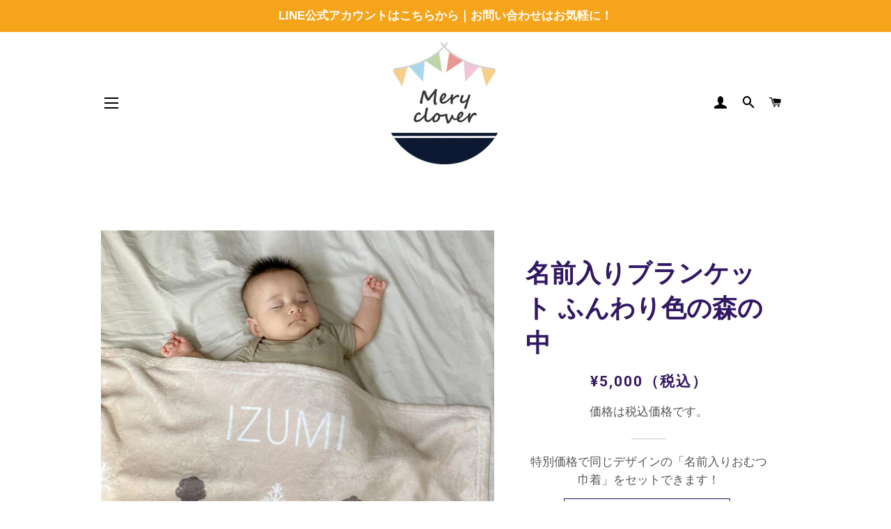

--- FILE ---
content_type: text/html; charset=utf-8
request_url: https://mery-clover.com/products/%E5%90%8D%E5%89%8D%E5%85%A5%E3%82%8A%E3%83%96%E3%83%A9%E3%83%B3%E3%82%B1%E3%83%83%E3%83%88-%E3%81%B5%E3%82%93%E3%82%8F%E3%82%8A%E8%89%B2%E3%81%AE%E6%A3%AE%E3%81%AE%E4%B8%AD
body_size: 35825
content:
<!doctype html>
<html class="no-js" lang="ja">
<head>

  <!-- Basic page needs ================================================== -->
  <meta charset="utf-8">
  <meta http-equiv="X-UA-Compatible" content="IE=edge,chrome=1">

  

  <!-- Title and description ================================================== -->
  <title>
  喜ばれる出産祝い 名前入りブランケット ふんわり色の森の中 &ndash; Mery clover
  </title>

  
  <meta name="description" content="ラッピング無料！お名前を入れられるブランケットだから出産祝いに喜ばれます。さらに生年月日、生まれたときの身長や体重もお入れすることができます！出産祝いやハーフバースデー、誕生日プレゼントなどにどうぞ。">
  

  <!-- Helpers ================================================== -->
  <!-- /snippets/social-meta-tags.liquid -->




<meta property="og:site_name" content="Mery clover">
<meta property="og:url" content="https://mery-clover.com/products/%e5%90%8d%e5%89%8d%e5%85%a5%e3%82%8a%e3%83%96%e3%83%a9%e3%83%b3%e3%82%b1%e3%83%83%e3%83%88-%e3%81%b5%e3%82%93%e3%82%8f%e3%82%8a%e8%89%b2%e3%81%ae%e6%a3%ae%e3%81%ae%e4%b8%ad">
<meta property="og:title" content="喜ばれる出産祝い 名前入りブランケット ふんわり色の森の中">
<meta property="og:type" content="product">
<meta property="og:description" content="ラッピング無料！お名前を入れられるブランケットだから出産祝いに喜ばれます。さらに生年月日、生まれたときの身長や体重もお入れすることができます！出産祝いやハーフバースデー、誕生日プレゼントなどにどうぞ。">

  <meta property="og:price:amount" content="5,000">
  <meta property="og:price:currency" content="JPY">

<meta property="og:image" content="http://mery-clover.com/cdn/shop/products/D17D6852F8C9_1200x1200.jpg?v=1632830924"><meta property="og:image" content="http://mery-clover.com/cdn/shop/files/mery_new_wrp_202412_00_b91dfc85-e334-4e46-9f9a-8a405571f920_1200x1200.jpg?v=1734591462"><meta property="og:image" content="http://mery-clover.com/cdn/shop/products/meryclover_gazou_mail_info_shopify_b3344c01-ff4a-44b0-92ec-6fb7be3636aa_1200x1200.png?v=1736991774">
<meta property="og:image:secure_url" content="https://mery-clover.com/cdn/shop/products/D17D6852F8C9_1200x1200.jpg?v=1632830924"><meta property="og:image:secure_url" content="https://mery-clover.com/cdn/shop/files/mery_new_wrp_202412_00_b91dfc85-e334-4e46-9f9a-8a405571f920_1200x1200.jpg?v=1734591462"><meta property="og:image:secure_url" content="https://mery-clover.com/cdn/shop/products/meryclover_gazou_mail_info_shopify_b3344c01-ff4a-44b0-92ec-6fb7be3636aa_1200x1200.png?v=1736991774">


<meta name="twitter:card" content="summary_large_image">
<meta name="twitter:title" content="喜ばれる出産祝い 名前入りブランケット ふんわり色の森の中">
<meta name="twitter:description" content="ラッピング無料！お名前を入れられるブランケットだから出産祝いに喜ばれます。さらに生年月日、生まれたときの身長や体重もお入れすることができます！出産祝いやハーフバースデー、誕生日プレゼントなどにどうぞ。">

  <link rel="canonical" href="https://mery-clover.com/products/%e5%90%8d%e5%89%8d%e5%85%a5%e3%82%8a%e3%83%96%e3%83%a9%e3%83%b3%e3%82%b1%e3%83%83%e3%83%88-%e3%81%b5%e3%82%93%e3%82%8f%e3%82%8a%e8%89%b2%e3%81%ae%e6%a3%ae%e3%81%ae%e4%b8%ad">
  <meta name="viewport" content="width=device-width,initial-scale=1,shrink-to-fit=no">
  <meta name="theme-color" content="#c92f07">
  <style data-shopify>
  :root {
    --color-body-text: #565656;
    --color-body: #ffffff;
  }
</style>


  <!-- CSS ================================================== -->
  <link href="//mery-clover.com/cdn/shop/t/7/assets/timber.scss.css?v=155303384560405614591765773821" rel="stylesheet" type="text/css" media="all" />
  <link href="//mery-clover.com/cdn/shop/t/7/assets/theme.scss.css?v=167158456699540702091765773821" rel="stylesheet" type="text/css" media="all" />

  <!-- Sections ================================================== -->
  <script>
    window.theme = window.theme || {};
    theme.strings = {
      zoomClose: "閉じる (Esc)",
      zoomPrev: "前へ (Left arrow key)",
      zoomNext: "次へ (Right arrow key)",
      moneyFormat: "¥{{amount_no_decimals}}（税込）",
      addressError: "住所を調べる際にエラーが発生しました",
      addressNoResults: "その住所は見つかりませんでした",
      addressQueryLimit: "Google APIの使用量の制限を超えました。\u003ca href=\"https:\/\/developers.google.com\/maps\/premium\/usage-limits\"\u003eプレミアムプラン\u003c\/a\u003eへのアップグレードをご検討ください。",
      authError: "あなたのGoogle Mapsのアカウント認証で問題が発生しました。",
      cartEmpty: "カート内に商品が入っていません",
      cartCookie: "カートを使うためにCookieを有効にする",
      cartSavings: "[savings]節約しました",
      productSlideLabel: "スライド [slide_number]\/[slide_max]。"
    };
    theme.settings = {
      cartType: "page",
      gridType: "collage"
    };
  </script>

  <script src="//mery-clover.com/cdn/shop/t/7/assets/jquery-2.2.3.min.js?v=58211863146907186831626161988" type="text/javascript"></script>

  <script src="//mery-clover.com/cdn/shop/t/7/assets/lazysizes.min.js?v=155223123402716617051626161989" async="async"></script>

  <script src="//mery-clover.com/cdn/shop/t/7/assets/theme.js?v=65529078462347578181626319978" defer="defer"></script>

  <!-- Header hook for plugins ================================================== -->
  <script>window.performance && window.performance.mark && window.performance.mark('shopify.content_for_header.start');</script><meta name="google-site-verification" content="OHhzmvhvcXFgOmDLopYZ1RdnPq9d06qs6mLjJ1xhyA0">
<meta name="facebook-domain-verification" content="ztrf2f5i3tgqn468a4tp01yxq37rrj">
<meta id="shopify-digital-wallet" name="shopify-digital-wallet" content="/31036047497/digital_wallets/dialog">
<meta name="shopify-checkout-api-token" content="a53c1e65975367cba0051741cb78396c">
<link rel="alternate" type="application/json+oembed" href="https://mery-clover.com/products/%e5%90%8d%e5%89%8d%e5%85%a5%e3%82%8a%e3%83%96%e3%83%a9%e3%83%b3%e3%82%b1%e3%83%83%e3%83%88-%e3%81%b5%e3%82%93%e3%82%8f%e3%82%8a%e8%89%b2%e3%81%ae%e6%a3%ae%e3%81%ae%e4%b8%ad.oembed">
<script async="async" src="/checkouts/internal/preloads.js?locale=ja-JP"></script>
<link rel="preconnect" href="https://shop.app" crossorigin="anonymous">
<script async="async" src="https://shop.app/checkouts/internal/preloads.js?locale=ja-JP&shop_id=31036047497" crossorigin="anonymous"></script>
<script id="apple-pay-shop-capabilities" type="application/json">{"shopId":31036047497,"countryCode":"JP","currencyCode":"JPY","merchantCapabilities":["supports3DS"],"merchantId":"gid:\/\/shopify\/Shop\/31036047497","merchantName":"Mery clover","requiredBillingContactFields":["postalAddress","email"],"requiredShippingContactFields":["postalAddress","email"],"shippingType":"shipping","supportedNetworks":["visa","masterCard","amex","jcb","discover"],"total":{"type":"pending","label":"Mery clover","amount":"1.00"},"shopifyPaymentsEnabled":true,"supportsSubscriptions":true}</script>
<script id="shopify-features" type="application/json">{"accessToken":"a53c1e65975367cba0051741cb78396c","betas":["rich-media-storefront-analytics"],"domain":"mery-clover.com","predictiveSearch":false,"shopId":31036047497,"locale":"ja"}</script>
<script>var Shopify = Shopify || {};
Shopify.shop = "meryclover.myshopify.com";
Shopify.locale = "ja";
Shopify.currency = {"active":"JPY","rate":"1.0"};
Shopify.country = "JP";
Shopify.theme = {"name":"Brooklyn","id":124758327445,"schema_name":"Brooklyn","schema_version":"17.6.0","theme_store_id":730,"role":"main"};
Shopify.theme.handle = "null";
Shopify.theme.style = {"id":null,"handle":null};
Shopify.cdnHost = "mery-clover.com/cdn";
Shopify.routes = Shopify.routes || {};
Shopify.routes.root = "/";</script>
<script type="module">!function(o){(o.Shopify=o.Shopify||{}).modules=!0}(window);</script>
<script>!function(o){function n(){var o=[];function n(){o.push(Array.prototype.slice.apply(arguments))}return n.q=o,n}var t=o.Shopify=o.Shopify||{};t.loadFeatures=n(),t.autoloadFeatures=n()}(window);</script>
<script>
  window.ShopifyPay = window.ShopifyPay || {};
  window.ShopifyPay.apiHost = "shop.app\/pay";
  window.ShopifyPay.redirectState = null;
</script>
<script id="shop-js-analytics" type="application/json">{"pageType":"product"}</script>
<script defer="defer" async type="module" src="//mery-clover.com/cdn/shopifycloud/shop-js/modules/v2/client.init-shop-cart-sync_0MstufBG.ja.esm.js"></script>
<script defer="defer" async type="module" src="//mery-clover.com/cdn/shopifycloud/shop-js/modules/v2/chunk.common_jll-23Z1.esm.js"></script>
<script defer="defer" async type="module" src="//mery-clover.com/cdn/shopifycloud/shop-js/modules/v2/chunk.modal_HXih6-AF.esm.js"></script>
<script type="module">
  await import("//mery-clover.com/cdn/shopifycloud/shop-js/modules/v2/client.init-shop-cart-sync_0MstufBG.ja.esm.js");
await import("//mery-clover.com/cdn/shopifycloud/shop-js/modules/v2/chunk.common_jll-23Z1.esm.js");
await import("//mery-clover.com/cdn/shopifycloud/shop-js/modules/v2/chunk.modal_HXih6-AF.esm.js");

  window.Shopify.SignInWithShop?.initShopCartSync?.({"fedCMEnabled":true,"windoidEnabled":true});

</script>
<script>
  window.Shopify = window.Shopify || {};
  if (!window.Shopify.featureAssets) window.Shopify.featureAssets = {};
  window.Shopify.featureAssets['shop-js'] = {"shop-cart-sync":["modules/v2/client.shop-cart-sync_DN7iwvRY.ja.esm.js","modules/v2/chunk.common_jll-23Z1.esm.js","modules/v2/chunk.modal_HXih6-AF.esm.js"],"init-fed-cm":["modules/v2/client.init-fed-cm_DmZOWWut.ja.esm.js","modules/v2/chunk.common_jll-23Z1.esm.js","modules/v2/chunk.modal_HXih6-AF.esm.js"],"shop-cash-offers":["modules/v2/client.shop-cash-offers_HFfvn_Gz.ja.esm.js","modules/v2/chunk.common_jll-23Z1.esm.js","modules/v2/chunk.modal_HXih6-AF.esm.js"],"shop-login-button":["modules/v2/client.shop-login-button_BVN3pvk0.ja.esm.js","modules/v2/chunk.common_jll-23Z1.esm.js","modules/v2/chunk.modal_HXih6-AF.esm.js"],"pay-button":["modules/v2/client.pay-button_CyS_4GVi.ja.esm.js","modules/v2/chunk.common_jll-23Z1.esm.js","modules/v2/chunk.modal_HXih6-AF.esm.js"],"shop-button":["modules/v2/client.shop-button_zh22db91.ja.esm.js","modules/v2/chunk.common_jll-23Z1.esm.js","modules/v2/chunk.modal_HXih6-AF.esm.js"],"avatar":["modules/v2/client.avatar_BTnouDA3.ja.esm.js"],"init-windoid":["modules/v2/client.init-windoid_BlVJIuJ5.ja.esm.js","modules/v2/chunk.common_jll-23Z1.esm.js","modules/v2/chunk.modal_HXih6-AF.esm.js"],"init-shop-for-new-customer-accounts":["modules/v2/client.init-shop-for-new-customer-accounts_BqzwtUK7.ja.esm.js","modules/v2/client.shop-login-button_BVN3pvk0.ja.esm.js","modules/v2/chunk.common_jll-23Z1.esm.js","modules/v2/chunk.modal_HXih6-AF.esm.js"],"init-shop-email-lookup-coordinator":["modules/v2/client.init-shop-email-lookup-coordinator_DKDv3hKi.ja.esm.js","modules/v2/chunk.common_jll-23Z1.esm.js","modules/v2/chunk.modal_HXih6-AF.esm.js"],"init-shop-cart-sync":["modules/v2/client.init-shop-cart-sync_0MstufBG.ja.esm.js","modules/v2/chunk.common_jll-23Z1.esm.js","modules/v2/chunk.modal_HXih6-AF.esm.js"],"shop-toast-manager":["modules/v2/client.shop-toast-manager_BkVvTGW3.ja.esm.js","modules/v2/chunk.common_jll-23Z1.esm.js","modules/v2/chunk.modal_HXih6-AF.esm.js"],"init-customer-accounts":["modules/v2/client.init-customer-accounts_CZbUHFPX.ja.esm.js","modules/v2/client.shop-login-button_BVN3pvk0.ja.esm.js","modules/v2/chunk.common_jll-23Z1.esm.js","modules/v2/chunk.modal_HXih6-AF.esm.js"],"init-customer-accounts-sign-up":["modules/v2/client.init-customer-accounts-sign-up_C0QA8nCd.ja.esm.js","modules/v2/client.shop-login-button_BVN3pvk0.ja.esm.js","modules/v2/chunk.common_jll-23Z1.esm.js","modules/v2/chunk.modal_HXih6-AF.esm.js"],"shop-follow-button":["modules/v2/client.shop-follow-button_CSkbpFfm.ja.esm.js","modules/v2/chunk.common_jll-23Z1.esm.js","modules/v2/chunk.modal_HXih6-AF.esm.js"],"checkout-modal":["modules/v2/client.checkout-modal_rYdHFJTE.ja.esm.js","modules/v2/chunk.common_jll-23Z1.esm.js","modules/v2/chunk.modal_HXih6-AF.esm.js"],"shop-login":["modules/v2/client.shop-login_DeXIozZF.ja.esm.js","modules/v2/chunk.common_jll-23Z1.esm.js","modules/v2/chunk.modal_HXih6-AF.esm.js"],"lead-capture":["modules/v2/client.lead-capture_DGEoeVgo.ja.esm.js","modules/v2/chunk.common_jll-23Z1.esm.js","modules/v2/chunk.modal_HXih6-AF.esm.js"],"payment-terms":["modules/v2/client.payment-terms_BXPcfuME.ja.esm.js","modules/v2/chunk.common_jll-23Z1.esm.js","modules/v2/chunk.modal_HXih6-AF.esm.js"]};
</script>
<script>(function() {
  var isLoaded = false;
  function asyncLoad() {
    if (isLoaded) return;
    isLoaded = true;
    var urls = ["https:\/\/customorder2.groovymedia.co\/js\/front.js?shop=meryclover.myshopify.com"];
    for (var i = 0; i < urls.length; i++) {
      var s = document.createElement('script');
      s.type = 'text/javascript';
      s.async = true;
      s.src = urls[i];
      var x = document.getElementsByTagName('script')[0];
      x.parentNode.insertBefore(s, x);
    }
  };
  if(window.attachEvent) {
    window.attachEvent('onload', asyncLoad);
  } else {
    window.addEventListener('load', asyncLoad, false);
  }
})();</script>
<script id="__st">var __st={"a":31036047497,"offset":32400,"reqid":"560bc698-f77a-4830-8db7-cab59f6029b9-1769463649","pageurl":"mery-clover.com\/products\/%E5%90%8D%E5%89%8D%E5%85%A5%E3%82%8A%E3%83%96%E3%83%A9%E3%83%B3%E3%82%B1%E3%83%83%E3%83%88-%E3%81%B5%E3%82%93%E3%82%8F%E3%82%8A%E8%89%B2%E3%81%AE%E6%A3%AE%E3%81%AE%E4%B8%AD","u":"8a123d06404b","p":"product","rtyp":"product","rid":7148003655829};</script>
<script>window.ShopifyPaypalV4VisibilityTracking = true;</script>
<script id="captcha-bootstrap">!function(){'use strict';const t='contact',e='account',n='new_comment',o=[[t,t],['blogs',n],['comments',n],[t,'customer']],c=[[e,'customer_login'],[e,'guest_login'],[e,'recover_customer_password'],[e,'create_customer']],r=t=>t.map((([t,e])=>`form[action*='/${t}']:not([data-nocaptcha='true']) input[name='form_type'][value='${e}']`)).join(','),a=t=>()=>t?[...document.querySelectorAll(t)].map((t=>t.form)):[];function s(){const t=[...o],e=r(t);return a(e)}const i='password',u='form_key',d=['recaptcha-v3-token','g-recaptcha-response','h-captcha-response',i],f=()=>{try{return window.sessionStorage}catch{return}},m='__shopify_v',_=t=>t.elements[u];function p(t,e,n=!1){try{const o=window.sessionStorage,c=JSON.parse(o.getItem(e)),{data:r}=function(t){const{data:e,action:n}=t;return t[m]||n?{data:e,action:n}:{data:t,action:n}}(c);for(const[e,n]of Object.entries(r))t.elements[e]&&(t.elements[e].value=n);n&&o.removeItem(e)}catch(o){console.error('form repopulation failed',{error:o})}}const l='form_type',E='cptcha';function T(t){t.dataset[E]=!0}const w=window,h=w.document,L='Shopify',v='ce_forms',y='captcha';let A=!1;((t,e)=>{const n=(g='f06e6c50-85a8-45c8-87d0-21a2b65856fe',I='https://cdn.shopify.com/shopifycloud/storefront-forms-hcaptcha/ce_storefront_forms_captcha_hcaptcha.v1.5.2.iife.js',D={infoText:'hCaptchaによる保護',privacyText:'プライバシー',termsText:'利用規約'},(t,e,n)=>{const o=w[L][v],c=o.bindForm;if(c)return c(t,g,e,D).then(n);var r;o.q.push([[t,g,e,D],n]),r=I,A||(h.body.append(Object.assign(h.createElement('script'),{id:'captcha-provider',async:!0,src:r})),A=!0)});var g,I,D;w[L]=w[L]||{},w[L][v]=w[L][v]||{},w[L][v].q=[],w[L][y]=w[L][y]||{},w[L][y].protect=function(t,e){n(t,void 0,e),T(t)},Object.freeze(w[L][y]),function(t,e,n,w,h,L){const[v,y,A,g]=function(t,e,n){const i=e?o:[],u=t?c:[],d=[...i,...u],f=r(d),m=r(i),_=r(d.filter((([t,e])=>n.includes(e))));return[a(f),a(m),a(_),s()]}(w,h,L),I=t=>{const e=t.target;return e instanceof HTMLFormElement?e:e&&e.form},D=t=>v().includes(t);t.addEventListener('submit',(t=>{const e=I(t);if(!e)return;const n=D(e)&&!e.dataset.hcaptchaBound&&!e.dataset.recaptchaBound,o=_(e),c=g().includes(e)&&(!o||!o.value);(n||c)&&t.preventDefault(),c&&!n&&(function(t){try{if(!f())return;!function(t){const e=f();if(!e)return;const n=_(t);if(!n)return;const o=n.value;o&&e.removeItem(o)}(t);const e=Array.from(Array(32),(()=>Math.random().toString(36)[2])).join('');!function(t,e){_(t)||t.append(Object.assign(document.createElement('input'),{type:'hidden',name:u})),t.elements[u].value=e}(t,e),function(t,e){const n=f();if(!n)return;const o=[...t.querySelectorAll(`input[type='${i}']`)].map((({name:t})=>t)),c=[...d,...o],r={};for(const[a,s]of new FormData(t).entries())c.includes(a)||(r[a]=s);n.setItem(e,JSON.stringify({[m]:1,action:t.action,data:r}))}(t,e)}catch(e){console.error('failed to persist form',e)}}(e),e.submit())}));const S=(t,e)=>{t&&!t.dataset[E]&&(n(t,e.some((e=>e===t))),T(t))};for(const o of['focusin','change'])t.addEventListener(o,(t=>{const e=I(t);D(e)&&S(e,y())}));const B=e.get('form_key'),M=e.get(l),P=B&&M;t.addEventListener('DOMContentLoaded',(()=>{const t=y();if(P)for(const e of t)e.elements[l].value===M&&p(e,B);[...new Set([...A(),...v().filter((t=>'true'===t.dataset.shopifyCaptcha))])].forEach((e=>S(e,t)))}))}(h,new URLSearchParams(w.location.search),n,t,e,['guest_login'])})(!0,!1)}();</script>
<script integrity="sha256-4kQ18oKyAcykRKYeNunJcIwy7WH5gtpwJnB7kiuLZ1E=" data-source-attribution="shopify.loadfeatures" defer="defer" src="//mery-clover.com/cdn/shopifycloud/storefront/assets/storefront/load_feature-a0a9edcb.js" crossorigin="anonymous"></script>
<script crossorigin="anonymous" defer="defer" src="//mery-clover.com/cdn/shopifycloud/storefront/assets/shopify_pay/storefront-65b4c6d7.js?v=20250812"></script>
<script data-source-attribution="shopify.dynamic_checkout.dynamic.init">var Shopify=Shopify||{};Shopify.PaymentButton=Shopify.PaymentButton||{isStorefrontPortableWallets:!0,init:function(){window.Shopify.PaymentButton.init=function(){};var t=document.createElement("script");t.src="https://mery-clover.com/cdn/shopifycloud/portable-wallets/latest/portable-wallets.ja.js",t.type="module",document.head.appendChild(t)}};
</script>
<script data-source-attribution="shopify.dynamic_checkout.buyer_consent">
  function portableWalletsHideBuyerConsent(e){var t=document.getElementById("shopify-buyer-consent"),n=document.getElementById("shopify-subscription-policy-button");t&&n&&(t.classList.add("hidden"),t.setAttribute("aria-hidden","true"),n.removeEventListener("click",e))}function portableWalletsShowBuyerConsent(e){var t=document.getElementById("shopify-buyer-consent"),n=document.getElementById("shopify-subscription-policy-button");t&&n&&(t.classList.remove("hidden"),t.removeAttribute("aria-hidden"),n.addEventListener("click",e))}window.Shopify?.PaymentButton&&(window.Shopify.PaymentButton.hideBuyerConsent=portableWalletsHideBuyerConsent,window.Shopify.PaymentButton.showBuyerConsent=portableWalletsShowBuyerConsent);
</script>
<script data-source-attribution="shopify.dynamic_checkout.cart.bootstrap">document.addEventListener("DOMContentLoaded",(function(){function t(){return document.querySelector("shopify-accelerated-checkout-cart, shopify-accelerated-checkout")}if(t())Shopify.PaymentButton.init();else{new MutationObserver((function(e,n){t()&&(Shopify.PaymentButton.init(),n.disconnect())})).observe(document.body,{childList:!0,subtree:!0})}}));
</script>
<link id="shopify-accelerated-checkout-styles" rel="stylesheet" media="screen" href="https://mery-clover.com/cdn/shopifycloud/portable-wallets/latest/accelerated-checkout-backwards-compat.css" crossorigin="anonymous">
<style id="shopify-accelerated-checkout-cart">
        #shopify-buyer-consent {
  margin-top: 1em;
  display: inline-block;
  width: 100%;
}

#shopify-buyer-consent.hidden {
  display: none;
}

#shopify-subscription-policy-button {
  background: none;
  border: none;
  padding: 0;
  text-decoration: underline;
  font-size: inherit;
  cursor: pointer;
}

#shopify-subscription-policy-button::before {
  box-shadow: none;
}

      </style>

<script>window.performance && window.performance.mark && window.performance.mark('shopify.content_for_header.end');</script>

  <script src="//mery-clover.com/cdn/shop/t/7/assets/modernizr.min.js?v=21391054748206432451626161989" type="text/javascript"></script>

  
  

<link href="https://monorail-edge.shopifysvc.com" rel="dns-prefetch">
<script>(function(){if ("sendBeacon" in navigator && "performance" in window) {try {var session_token_from_headers = performance.getEntriesByType('navigation')[0].serverTiming.find(x => x.name == '_s').description;} catch {var session_token_from_headers = undefined;}var session_cookie_matches = document.cookie.match(/_shopify_s=([^;]*)/);var session_token_from_cookie = session_cookie_matches && session_cookie_matches.length === 2 ? session_cookie_matches[1] : "";var session_token = session_token_from_headers || session_token_from_cookie || "";function handle_abandonment_event(e) {var entries = performance.getEntries().filter(function(entry) {return /monorail-edge.shopifysvc.com/.test(entry.name);});if (!window.abandonment_tracked && entries.length === 0) {window.abandonment_tracked = true;var currentMs = Date.now();var navigation_start = performance.timing.navigationStart;var payload = {shop_id: 31036047497,url: window.location.href,navigation_start,duration: currentMs - navigation_start,session_token,page_type: "product"};window.navigator.sendBeacon("https://monorail-edge.shopifysvc.com/v1/produce", JSON.stringify({schema_id: "online_store_buyer_site_abandonment/1.1",payload: payload,metadata: {event_created_at_ms: currentMs,event_sent_at_ms: currentMs}}));}}window.addEventListener('pagehide', handle_abandonment_event);}}());</script>
<script id="web-pixels-manager-setup">(function e(e,d,r,n,o){if(void 0===o&&(o={}),!Boolean(null===(a=null===(i=window.Shopify)||void 0===i?void 0:i.analytics)||void 0===a?void 0:a.replayQueue)){var i,a;window.Shopify=window.Shopify||{};var t=window.Shopify;t.analytics=t.analytics||{};var s=t.analytics;s.replayQueue=[],s.publish=function(e,d,r){return s.replayQueue.push([e,d,r]),!0};try{self.performance.mark("wpm:start")}catch(e){}var l=function(){var e={modern:/Edge?\/(1{2}[4-9]|1[2-9]\d|[2-9]\d{2}|\d{4,})\.\d+(\.\d+|)|Firefox\/(1{2}[4-9]|1[2-9]\d|[2-9]\d{2}|\d{4,})\.\d+(\.\d+|)|Chrom(ium|e)\/(9{2}|\d{3,})\.\d+(\.\d+|)|(Maci|X1{2}).+ Version\/(15\.\d+|(1[6-9]|[2-9]\d|\d{3,})\.\d+)([,.]\d+|)( \(\w+\)|)( Mobile\/\w+|) Safari\/|Chrome.+OPR\/(9{2}|\d{3,})\.\d+\.\d+|(CPU[ +]OS|iPhone[ +]OS|CPU[ +]iPhone|CPU IPhone OS|CPU iPad OS)[ +]+(15[._]\d+|(1[6-9]|[2-9]\d|\d{3,})[._]\d+)([._]\d+|)|Android:?[ /-](13[3-9]|1[4-9]\d|[2-9]\d{2}|\d{4,})(\.\d+|)(\.\d+|)|Android.+Firefox\/(13[5-9]|1[4-9]\d|[2-9]\d{2}|\d{4,})\.\d+(\.\d+|)|Android.+Chrom(ium|e)\/(13[3-9]|1[4-9]\d|[2-9]\d{2}|\d{4,})\.\d+(\.\d+|)|SamsungBrowser\/([2-9]\d|\d{3,})\.\d+/,legacy:/Edge?\/(1[6-9]|[2-9]\d|\d{3,})\.\d+(\.\d+|)|Firefox\/(5[4-9]|[6-9]\d|\d{3,})\.\d+(\.\d+|)|Chrom(ium|e)\/(5[1-9]|[6-9]\d|\d{3,})\.\d+(\.\d+|)([\d.]+$|.*Safari\/(?![\d.]+ Edge\/[\d.]+$))|(Maci|X1{2}).+ Version\/(10\.\d+|(1[1-9]|[2-9]\d|\d{3,})\.\d+)([,.]\d+|)( \(\w+\)|)( Mobile\/\w+|) Safari\/|Chrome.+OPR\/(3[89]|[4-9]\d|\d{3,})\.\d+\.\d+|(CPU[ +]OS|iPhone[ +]OS|CPU[ +]iPhone|CPU IPhone OS|CPU iPad OS)[ +]+(10[._]\d+|(1[1-9]|[2-9]\d|\d{3,})[._]\d+)([._]\d+|)|Android:?[ /-](13[3-9]|1[4-9]\d|[2-9]\d{2}|\d{4,})(\.\d+|)(\.\d+|)|Mobile Safari.+OPR\/([89]\d|\d{3,})\.\d+\.\d+|Android.+Firefox\/(13[5-9]|1[4-9]\d|[2-9]\d{2}|\d{4,})\.\d+(\.\d+|)|Android.+Chrom(ium|e)\/(13[3-9]|1[4-9]\d|[2-9]\d{2}|\d{4,})\.\d+(\.\d+|)|Android.+(UC? ?Browser|UCWEB|U3)[ /]?(15\.([5-9]|\d{2,})|(1[6-9]|[2-9]\d|\d{3,})\.\d+)\.\d+|SamsungBrowser\/(5\.\d+|([6-9]|\d{2,})\.\d+)|Android.+MQ{2}Browser\/(14(\.(9|\d{2,})|)|(1[5-9]|[2-9]\d|\d{3,})(\.\d+|))(\.\d+|)|K[Aa][Ii]OS\/(3\.\d+|([4-9]|\d{2,})\.\d+)(\.\d+|)/},d=e.modern,r=e.legacy,n=navigator.userAgent;return n.match(d)?"modern":n.match(r)?"legacy":"unknown"}(),u="modern"===l?"modern":"legacy",c=(null!=n?n:{modern:"",legacy:""})[u],f=function(e){return[e.baseUrl,"/wpm","/b",e.hashVersion,"modern"===e.buildTarget?"m":"l",".js"].join("")}({baseUrl:d,hashVersion:r,buildTarget:u}),m=function(e){var d=e.version,r=e.bundleTarget,n=e.surface,o=e.pageUrl,i=e.monorailEndpoint;return{emit:function(e){var a=e.status,t=e.errorMsg,s=(new Date).getTime(),l=JSON.stringify({metadata:{event_sent_at_ms:s},events:[{schema_id:"web_pixels_manager_load/3.1",payload:{version:d,bundle_target:r,page_url:o,status:a,surface:n,error_msg:t},metadata:{event_created_at_ms:s}}]});if(!i)return console&&console.warn&&console.warn("[Web Pixels Manager] No Monorail endpoint provided, skipping logging."),!1;try{return self.navigator.sendBeacon.bind(self.navigator)(i,l)}catch(e){}var u=new XMLHttpRequest;try{return u.open("POST",i,!0),u.setRequestHeader("Content-Type","text/plain"),u.send(l),!0}catch(e){return console&&console.warn&&console.warn("[Web Pixels Manager] Got an unhandled error while logging to Monorail."),!1}}}}({version:r,bundleTarget:l,surface:e.surface,pageUrl:self.location.href,monorailEndpoint:e.monorailEndpoint});try{o.browserTarget=l,function(e){var d=e.src,r=e.async,n=void 0===r||r,o=e.onload,i=e.onerror,a=e.sri,t=e.scriptDataAttributes,s=void 0===t?{}:t,l=document.createElement("script"),u=document.querySelector("head"),c=document.querySelector("body");if(l.async=n,l.src=d,a&&(l.integrity=a,l.crossOrigin="anonymous"),s)for(var f in s)if(Object.prototype.hasOwnProperty.call(s,f))try{l.dataset[f]=s[f]}catch(e){}if(o&&l.addEventListener("load",o),i&&l.addEventListener("error",i),u)u.appendChild(l);else{if(!c)throw new Error("Did not find a head or body element to append the script");c.appendChild(l)}}({src:f,async:!0,onload:function(){if(!function(){var e,d;return Boolean(null===(d=null===(e=window.Shopify)||void 0===e?void 0:e.analytics)||void 0===d?void 0:d.initialized)}()){var d=window.webPixelsManager.init(e)||void 0;if(d){var r=window.Shopify.analytics;r.replayQueue.forEach((function(e){var r=e[0],n=e[1],o=e[2];d.publishCustomEvent(r,n,o)})),r.replayQueue=[],r.publish=d.publishCustomEvent,r.visitor=d.visitor,r.initialized=!0}}},onerror:function(){return m.emit({status:"failed",errorMsg:"".concat(f," has failed to load")})},sri:function(e){var d=/^sha384-[A-Za-z0-9+/=]+$/;return"string"==typeof e&&d.test(e)}(c)?c:"",scriptDataAttributes:o}),m.emit({status:"loading"})}catch(e){m.emit({status:"failed",errorMsg:(null==e?void 0:e.message)||"Unknown error"})}}})({shopId: 31036047497,storefrontBaseUrl: "https://mery-clover.com",extensionsBaseUrl: "https://extensions.shopifycdn.com/cdn/shopifycloud/web-pixels-manager",monorailEndpoint: "https://monorail-edge.shopifysvc.com/unstable/produce_batch",surface: "storefront-renderer",enabledBetaFlags: ["2dca8a86"],webPixelsConfigList: [{"id":"640024725","configuration":"{\"config\":\"{\\\"pixel_id\\\":\\\"G-CGN3SW590V\\\",\\\"target_country\\\":\\\"JP\\\",\\\"gtag_events\\\":[{\\\"type\\\":\\\"search\\\",\\\"action_label\\\":[\\\"G-CGN3SW590V\\\",\\\"AW-398073229\\\/dXgECLXg7_wBEI276L0B\\\"]},{\\\"type\\\":\\\"begin_checkout\\\",\\\"action_label\\\":[\\\"G-CGN3SW590V\\\",\\\"AW-398073229\\\/nxNrCLLg7_wBEI276L0B\\\"]},{\\\"type\\\":\\\"view_item\\\",\\\"action_label\\\":[\\\"G-CGN3SW590V\\\",\\\"AW-398073229\\\/gD9bCKzg7_wBEI276L0B\\\",\\\"MC-WX6369ZXEZ\\\"]},{\\\"type\\\":\\\"purchase\\\",\\\"action_label\\\":[\\\"G-CGN3SW590V\\\",\\\"AW-398073229\\\/0nBzCKng7_wBEI276L0B\\\",\\\"MC-WX6369ZXEZ\\\"]},{\\\"type\\\":\\\"page_view\\\",\\\"action_label\\\":[\\\"G-CGN3SW590V\\\",\\\"AW-398073229\\\/d_wZCKbg7_wBEI276L0B\\\",\\\"MC-WX6369ZXEZ\\\"]},{\\\"type\\\":\\\"add_payment_info\\\",\\\"action_label\\\":[\\\"G-CGN3SW590V\\\",\\\"AW-398073229\\\/THfqCLjg7_wBEI276L0B\\\"]},{\\\"type\\\":\\\"add_to_cart\\\",\\\"action_label\\\":[\\\"G-CGN3SW590V\\\",\\\"AW-398073229\\\/Q4EpCK_g7_wBEI276L0B\\\"]}],\\\"enable_monitoring_mode\\\":false}\"}","eventPayloadVersion":"v1","runtimeContext":"OPEN","scriptVersion":"b2a88bafab3e21179ed38636efcd8a93","type":"APP","apiClientId":1780363,"privacyPurposes":[],"dataSharingAdjustments":{"protectedCustomerApprovalScopes":["read_customer_address","read_customer_email","read_customer_name","read_customer_personal_data","read_customer_phone"]}},{"id":"198606997","configuration":"{\"pixel_id\":\"935288094610570\",\"pixel_type\":\"facebook_pixel\",\"metaapp_system_user_token\":\"-\"}","eventPayloadVersion":"v1","runtimeContext":"OPEN","scriptVersion":"ca16bc87fe92b6042fbaa3acc2fbdaa6","type":"APP","apiClientId":2329312,"privacyPurposes":["ANALYTICS","MARKETING","SALE_OF_DATA"],"dataSharingAdjustments":{"protectedCustomerApprovalScopes":["read_customer_address","read_customer_email","read_customer_name","read_customer_personal_data","read_customer_phone"]}},{"id":"shopify-app-pixel","configuration":"{}","eventPayloadVersion":"v1","runtimeContext":"STRICT","scriptVersion":"0450","apiClientId":"shopify-pixel","type":"APP","privacyPurposes":["ANALYTICS","MARKETING"]},{"id":"shopify-custom-pixel","eventPayloadVersion":"v1","runtimeContext":"LAX","scriptVersion":"0450","apiClientId":"shopify-pixel","type":"CUSTOM","privacyPurposes":["ANALYTICS","MARKETING"]}],isMerchantRequest: false,initData: {"shop":{"name":"Mery clover","paymentSettings":{"currencyCode":"JPY"},"myshopifyDomain":"meryclover.myshopify.com","countryCode":"JP","storefrontUrl":"https:\/\/mery-clover.com"},"customer":null,"cart":null,"checkout":null,"productVariants":[{"price":{"amount":5000.0,"currencyCode":"JPY"},"product":{"title":"名前入りブランケット ふんわり色の森の中","vendor":"Mery clover","id":"7148003655829","untranslatedTitle":"名前入りブランケット ふんわり色の森の中","url":"\/products\/%E5%90%8D%E5%89%8D%E5%85%A5%E3%82%8A%E3%83%96%E3%83%A9%E3%83%B3%E3%82%B1%E3%83%83%E3%83%88-%E3%81%B5%E3%82%93%E3%82%8F%E3%82%8A%E8%89%B2%E3%81%AE%E6%A3%AE%E3%81%AE%E4%B8%AD","type":""},"id":"42474300080277","image":{"src":"\/\/mery-clover.com\/cdn\/shop\/products\/D17D6852F8C9.jpg?v=1632830924"},"sku":"","title":"名前入りブランケットのみで購入","untranslatedTitle":"名前入りブランケットのみで購入"},{"price":{"amount":6350.0,"currencyCode":"JPY"},"product":{"title":"名前入りブランケット ふんわり色の森の中","vendor":"Mery clover","id":"7148003655829","untranslatedTitle":"名前入りブランケット ふんわり色の森の中","url":"\/products\/%E5%90%8D%E5%89%8D%E5%85%A5%E3%82%8A%E3%83%96%E3%83%A9%E3%83%B3%E3%82%B1%E3%83%83%E3%83%88-%E3%81%B5%E3%82%93%E3%82%8F%E3%82%8A%E8%89%B2%E3%81%AE%E6%A3%AE%E3%81%AE%E4%B8%AD","type":""},"id":"42474300113045","image":{"src":"\/\/mery-clover.com\/cdn\/shop\/products\/D17D6852F8C9.jpg?v=1632830924"},"sku":"","title":"おむつ巾着とのセットに変更して購入","untranslatedTitle":"おむつ巾着とのセットに変更して購入"}],"purchasingCompany":null},},"https://mery-clover.com/cdn","fcfee988w5aeb613cpc8e4bc33m6693e112",{"modern":"","legacy":""},{"shopId":"31036047497","storefrontBaseUrl":"https:\/\/mery-clover.com","extensionBaseUrl":"https:\/\/extensions.shopifycdn.com\/cdn\/shopifycloud\/web-pixels-manager","surface":"storefront-renderer","enabledBetaFlags":"[\"2dca8a86\"]","isMerchantRequest":"false","hashVersion":"fcfee988w5aeb613cpc8e4bc33m6693e112","publish":"custom","events":"[[\"page_viewed\",{}],[\"product_viewed\",{\"productVariant\":{\"price\":{\"amount\":5000.0,\"currencyCode\":\"JPY\"},\"product\":{\"title\":\"名前入りブランケット ふんわり色の森の中\",\"vendor\":\"Mery clover\",\"id\":\"7148003655829\",\"untranslatedTitle\":\"名前入りブランケット ふんわり色の森の中\",\"url\":\"\/products\/%E5%90%8D%E5%89%8D%E5%85%A5%E3%82%8A%E3%83%96%E3%83%A9%E3%83%B3%E3%82%B1%E3%83%83%E3%83%88-%E3%81%B5%E3%82%93%E3%82%8F%E3%82%8A%E8%89%B2%E3%81%AE%E6%A3%AE%E3%81%AE%E4%B8%AD\",\"type\":\"\"},\"id\":\"42474300080277\",\"image\":{\"src\":\"\/\/mery-clover.com\/cdn\/shop\/products\/D17D6852F8C9.jpg?v=1632830924\"},\"sku\":\"\",\"title\":\"名前入りブランケットのみで購入\",\"untranslatedTitle\":\"名前入りブランケットのみで購入\"}}]]"});</script><script>
  window.ShopifyAnalytics = window.ShopifyAnalytics || {};
  window.ShopifyAnalytics.meta = window.ShopifyAnalytics.meta || {};
  window.ShopifyAnalytics.meta.currency = 'JPY';
  var meta = {"product":{"id":7148003655829,"gid":"gid:\/\/shopify\/Product\/7148003655829","vendor":"Mery clover","type":"","handle":"名前入りブランケット-ふんわり色の森の中","variants":[{"id":42474300080277,"price":500000,"name":"名前入りブランケット ふんわり色の森の中 - 名前入りブランケットのみで購入","public_title":"名前入りブランケットのみで購入","sku":""},{"id":42474300113045,"price":635000,"name":"名前入りブランケット ふんわり色の森の中 - おむつ巾着とのセットに変更して購入","public_title":"おむつ巾着とのセットに変更して購入","sku":""}],"remote":false},"page":{"pageType":"product","resourceType":"product","resourceId":7148003655829,"requestId":"560bc698-f77a-4830-8db7-cab59f6029b9-1769463649"}};
  for (var attr in meta) {
    window.ShopifyAnalytics.meta[attr] = meta[attr];
  }
</script>
<script class="analytics">
  (function () {
    var customDocumentWrite = function(content) {
      var jquery = null;

      if (window.jQuery) {
        jquery = window.jQuery;
      } else if (window.Checkout && window.Checkout.$) {
        jquery = window.Checkout.$;
      }

      if (jquery) {
        jquery('body').append(content);
      }
    };

    var hasLoggedConversion = function(token) {
      if (token) {
        return document.cookie.indexOf('loggedConversion=' + token) !== -1;
      }
      return false;
    }

    var setCookieIfConversion = function(token) {
      if (token) {
        var twoMonthsFromNow = new Date(Date.now());
        twoMonthsFromNow.setMonth(twoMonthsFromNow.getMonth() + 2);

        document.cookie = 'loggedConversion=' + token + '; expires=' + twoMonthsFromNow;
      }
    }

    var trekkie = window.ShopifyAnalytics.lib = window.trekkie = window.trekkie || [];
    if (trekkie.integrations) {
      return;
    }
    trekkie.methods = [
      'identify',
      'page',
      'ready',
      'track',
      'trackForm',
      'trackLink'
    ];
    trekkie.factory = function(method) {
      return function() {
        var args = Array.prototype.slice.call(arguments);
        args.unshift(method);
        trekkie.push(args);
        return trekkie;
      };
    };
    for (var i = 0; i < trekkie.methods.length; i++) {
      var key = trekkie.methods[i];
      trekkie[key] = trekkie.factory(key);
    }
    trekkie.load = function(config) {
      trekkie.config = config || {};
      trekkie.config.initialDocumentCookie = document.cookie;
      var first = document.getElementsByTagName('script')[0];
      var script = document.createElement('script');
      script.type = 'text/javascript';
      script.onerror = function(e) {
        var scriptFallback = document.createElement('script');
        scriptFallback.type = 'text/javascript';
        scriptFallback.onerror = function(error) {
                var Monorail = {
      produce: function produce(monorailDomain, schemaId, payload) {
        var currentMs = new Date().getTime();
        var event = {
          schema_id: schemaId,
          payload: payload,
          metadata: {
            event_created_at_ms: currentMs,
            event_sent_at_ms: currentMs
          }
        };
        return Monorail.sendRequest("https://" + monorailDomain + "/v1/produce", JSON.stringify(event));
      },
      sendRequest: function sendRequest(endpointUrl, payload) {
        // Try the sendBeacon API
        if (window && window.navigator && typeof window.navigator.sendBeacon === 'function' && typeof window.Blob === 'function' && !Monorail.isIos12()) {
          var blobData = new window.Blob([payload], {
            type: 'text/plain'
          });

          if (window.navigator.sendBeacon(endpointUrl, blobData)) {
            return true;
          } // sendBeacon was not successful

        } // XHR beacon

        var xhr = new XMLHttpRequest();

        try {
          xhr.open('POST', endpointUrl);
          xhr.setRequestHeader('Content-Type', 'text/plain');
          xhr.send(payload);
        } catch (e) {
          console.log(e);
        }

        return false;
      },
      isIos12: function isIos12() {
        return window.navigator.userAgent.lastIndexOf('iPhone; CPU iPhone OS 12_') !== -1 || window.navigator.userAgent.lastIndexOf('iPad; CPU OS 12_') !== -1;
      }
    };
    Monorail.produce('monorail-edge.shopifysvc.com',
      'trekkie_storefront_load_errors/1.1',
      {shop_id: 31036047497,
      theme_id: 124758327445,
      app_name: "storefront",
      context_url: window.location.href,
      source_url: "//mery-clover.com/cdn/s/trekkie.storefront.a804e9514e4efded663580eddd6991fcc12b5451.min.js"});

        };
        scriptFallback.async = true;
        scriptFallback.src = '//mery-clover.com/cdn/s/trekkie.storefront.a804e9514e4efded663580eddd6991fcc12b5451.min.js';
        first.parentNode.insertBefore(scriptFallback, first);
      };
      script.async = true;
      script.src = '//mery-clover.com/cdn/s/trekkie.storefront.a804e9514e4efded663580eddd6991fcc12b5451.min.js';
      first.parentNode.insertBefore(script, first);
    };
    trekkie.load(
      {"Trekkie":{"appName":"storefront","development":false,"defaultAttributes":{"shopId":31036047497,"isMerchantRequest":null,"themeId":124758327445,"themeCityHash":"14846042943343376235","contentLanguage":"ja","currency":"JPY","eventMetadataId":"f198415b-6aef-4981-b6b3-65ef9ed6c84d"},"isServerSideCookieWritingEnabled":true,"monorailRegion":"shop_domain","enabledBetaFlags":["65f19447"]},"Session Attribution":{},"S2S":{"facebookCapiEnabled":true,"source":"trekkie-storefront-renderer","apiClientId":580111}}
    );

    var loaded = false;
    trekkie.ready(function() {
      if (loaded) return;
      loaded = true;

      window.ShopifyAnalytics.lib = window.trekkie;

      var originalDocumentWrite = document.write;
      document.write = customDocumentWrite;
      try { window.ShopifyAnalytics.merchantGoogleAnalytics.call(this); } catch(error) {};
      document.write = originalDocumentWrite;

      window.ShopifyAnalytics.lib.page(null,{"pageType":"product","resourceType":"product","resourceId":7148003655829,"requestId":"560bc698-f77a-4830-8db7-cab59f6029b9-1769463649","shopifyEmitted":true});

      var match = window.location.pathname.match(/checkouts\/(.+)\/(thank_you|post_purchase)/)
      var token = match? match[1]: undefined;
      if (!hasLoggedConversion(token)) {
        setCookieIfConversion(token);
        window.ShopifyAnalytics.lib.track("Viewed Product",{"currency":"JPY","variantId":42474300080277,"productId":7148003655829,"productGid":"gid:\/\/shopify\/Product\/7148003655829","name":"名前入りブランケット ふんわり色の森の中 - 名前入りブランケットのみで購入","price":"5000","sku":"","brand":"Mery clover","variant":"名前入りブランケットのみで購入","category":"","nonInteraction":true,"remote":false},undefined,undefined,{"shopifyEmitted":true});
      window.ShopifyAnalytics.lib.track("monorail:\/\/trekkie_storefront_viewed_product\/1.1",{"currency":"JPY","variantId":42474300080277,"productId":7148003655829,"productGid":"gid:\/\/shopify\/Product\/7148003655829","name":"名前入りブランケット ふんわり色の森の中 - 名前入りブランケットのみで購入","price":"5000","sku":"","brand":"Mery clover","variant":"名前入りブランケットのみで購入","category":"","nonInteraction":true,"remote":false,"referer":"https:\/\/mery-clover.com\/products\/%E5%90%8D%E5%89%8D%E5%85%A5%E3%82%8A%E3%83%96%E3%83%A9%E3%83%B3%E3%82%B1%E3%83%83%E3%83%88-%E3%81%B5%E3%82%93%E3%82%8F%E3%82%8A%E8%89%B2%E3%81%AE%E6%A3%AE%E3%81%AE%E4%B8%AD"});
      }
    });


        var eventsListenerScript = document.createElement('script');
        eventsListenerScript.async = true;
        eventsListenerScript.src = "//mery-clover.com/cdn/shopifycloud/storefront/assets/shop_events_listener-3da45d37.js";
        document.getElementsByTagName('head')[0].appendChild(eventsListenerScript);

})();</script>
<script
  defer
  src="https://mery-clover.com/cdn/shopifycloud/perf-kit/shopify-perf-kit-3.0.4.min.js"
  data-application="storefront-renderer"
  data-shop-id="31036047497"
  data-render-region="gcp-us-east1"
  data-page-type="product"
  data-theme-instance-id="124758327445"
  data-theme-name="Brooklyn"
  data-theme-version="17.6.0"
  data-monorail-region="shop_domain"
  data-resource-timing-sampling-rate="10"
  data-shs="true"
  data-shs-beacon="true"
  data-shs-export-with-fetch="true"
  data-shs-logs-sample-rate="1"
  data-shs-beacon-endpoint="https://mery-clover.com/api/collect"
></script>
</head>


<body id="喜ばれる出産祝い-名前入りブランケット-ふんわり色の森の中" class="template-product">

  <div id="shopify-section-header" class="shopify-section"><style data-shopify>.header-wrapper .site-nav__link,
  .header-wrapper .site-header__logo a,
  .header-wrapper .site-nav__dropdown-link,
  .header-wrapper .site-nav--has-dropdown > a.nav-focus,
  .header-wrapper .site-nav--has-dropdown.nav-hover > a,
  .header-wrapper .site-nav--has-dropdown:hover > a {
    color: #000000;
  }

  .header-wrapper .site-header__logo a:hover,
  .header-wrapper .site-header__logo a:focus,
  .header-wrapper .site-nav__link:hover,
  .header-wrapper .site-nav__link:focus,
  .header-wrapper .site-nav--has-dropdown a:hover,
  .header-wrapper .site-nav--has-dropdown > a.nav-focus:hover,
  .header-wrapper .site-nav--has-dropdown > a.nav-focus:focus,
  .header-wrapper .site-nav--has-dropdown .site-nav__link:hover,
  .header-wrapper .site-nav--has-dropdown .site-nav__link:focus,
  .header-wrapper .site-nav--has-dropdown.nav-hover > a:hover,
  .header-wrapper .site-nav__dropdown a:focus {
    color: rgba(0, 0, 0, 0.75);
  }

  .header-wrapper .burger-icon,
  .header-wrapper .site-nav--has-dropdown:hover > a:before,
  .header-wrapper .site-nav--has-dropdown > a.nav-focus:before,
  .header-wrapper .site-nav--has-dropdown.nav-hover > a:before {
    background: #000000;
  }

  .header-wrapper .site-nav__link:hover .burger-icon {
    background: rgba(0, 0, 0, 0.75);
  }

  .site-header__logo img {
    max-width: 175px;
  }

  @media screen and (max-width: 768px) {
    .site-header__logo img {
      max-width: 100%;
    }
  }</style><div data-section-id="header" data-section-type="header-section" data-template="product">
  <div id="NavDrawer" class="drawer drawer--left">
      <div class="drawer__inner drawer-left__inner">

    

    <ul class="mobile-nav">
      
        

          <li class="mobile-nav__item">
            <a
              href="/"
              class="mobile-nav__link"
              >
                Home
            </a>
          </li>

        
      
        

          <li class="mobile-nav__item">
            <a
              href="/collections"
              class="mobile-nav__link"
              >
                カテゴリー
            </a>
          </li>

        
      
        

          <li class="mobile-nav__item">
            <a
              href="/pages/%E3%82%88%E3%81%8F%E3%81%82%E3%82%8B%E3%81%94%E8%B3%AA%E5%95%8F"
              class="mobile-nav__link"
              >
                よくあるご質問
            </a>
          </li>

        
      
        

          <li class="mobile-nav__item">
            <a
              href="/pages/delivery_terms"
              class="mobile-nav__link"
              >
                配送 / 送料
            </a>
          </li>

        
      
        

          <li class="mobile-nav__item">
            <a
              href="/pages/%E3%81%8A%E5%95%8F%E3%81%84%E5%90%88%E3%82%8F%E3%81%9B%E3%83%9A%E3%83%BC%E3%82%B8%E3%81%A7%E3%81%99"
              class="mobile-nav__link"
              >
                お問い合わせ
            </a>
          </li>

        
      
        

          <li class="mobile-nav__item">
            <a
              href="/pages/%E5%BD%93%E3%82%B7%E3%83%A7%E3%83%83%E3%83%97%E3%81%8B%E3%82%89%E3%81%AE%E3%81%94%E9%80%A3%E7%B5%A1%E3%81%8C%E5%B1%8A%E3%81%8B%E3%81%AA%E3%81%84%E3%81%8A%E5%AE%A2%E6%A7%98%E3%81%B8"
              class="mobile-nav__link"
              >
                当ショップからのご連絡が届かないお客様へ
            </a>
          </li>

        
      
        

          <li class="mobile-nav__item">
            <a
              href="/blogs/news"
              class="mobile-nav__link"
              >
                お知らせ
            </a>
          </li>

        
      
        

          <li class="mobile-nav__item">
            <a
              href="/search"
              class="mobile-nav__link"
              >
                検索
            </a>
          </li>

        
      
      
      <li class="mobile-nav__spacer"></li>

      
      
        
          <li class="mobile-nav__item mobile-nav__item--secondary">
            <a href="/account/login" id="customer_login_link">ログイン</a>
          </li>
          <li class="mobile-nav__item mobile-nav__item--secondary">
            <a href="/account/register" id="customer_register_link">アカウントを作成する</a>
          </li>
        
      
      
        <li class="mobile-nav__item mobile-nav__item--secondary"><a href="/search">Search</a></li>
      
        <li class="mobile-nav__item mobile-nav__item--secondary"><a href="/policies/legal-notice">特定商取引法に基づく表示</a></li>
      
        <li class="mobile-nav__item mobile-nav__item--secondary"><a href="/policies/refund-policy">返金・返品について</a></li>
      
        <li class="mobile-nav__item mobile-nav__item--secondary"><a href="/policies/terms-of-service">利用規約</a></li>
      
    </ul>
    <!-- //mobile-nav -->
  </div>


  </div>
  <div class="header-container drawer__header-container">
    <div class="header-wrapper" data-header-wrapper>
      
        
          <style>
            .announcement-bar {
              background-color: #f6a51b;
            }

            .announcement-bar--link:hover {
              

              
                
                background-color: #f7af34;
              
            }

            .announcement-bar__message {
              color: #ffffff;
            }
          </style>

          
            <a href="/pages/%E5%85%AC%E5%BC%8Fline%E3%82%A2%E3%82%AB%E3%82%A6%E3%83%B3%E3%83%88" class="announcement-bar announcement-bar--link">
          

            <p class="announcement-bar__message">LINE公式アカウントはこちらから｜お問い合わせはお気軽に！</p>

          
            </a>
          

        
      

      <header class="site-header" role="banner">
        <div class="wrapper">
          <div class="grid--full grid--table">
            <div class="grid__item large--hide large--one-sixth one-quarter">
              <div class="site-nav--open site-nav--mobile">
                <button type="button" class="icon-fallback-text site-nav__link site-nav__link--burger js-drawer-open-button-left" aria-controls="NavDrawer">
                  <span class="burger-icon burger-icon--top"></span>
                  <span class="burger-icon burger-icon--mid"></span>
                  <span class="burger-icon burger-icon--bottom"></span>
                  <span class="fallback-text">サイトメニュー</span>
                </button>
              </div>
            </div>
            <div class="grid__item large--one-third medium-down--one-half">
              
              
                <div class="h1 site-header__logo large--left" itemscope itemtype="http://schema.org/Organization">
              
                

                <a href="/" itemprop="url" class="site-header__logo-link">
                  
                    <img class="site-header__logo-image" src="//mery-clover.com/cdn/shop/files/mery_logo_003_175x.png?v=1657695167" srcset="//mery-clover.com/cdn/shop/files/mery_logo_003_175x.png?v=1657695167 1x, //mery-clover.com/cdn/shop/files/mery_logo_003_175x@2x.png?v=1657695167 2x" alt="Mery clover" itemprop="logo">

                    
                  
                </a>
              
                </div>
              
            </div>
            <nav class="grid__item large--two-thirds large--text-right medium-down--hide" role="navigation">
              
              <!-- begin site-nav -->
              <ul class="site-nav" id="AccessibleNav">
                
                  
                    <li class="site-nav__item">
                      <a
                        href="/"
                        class="site-nav__link"
                        data-meganav-type="child"
                        >
                          Home
                      </a>
                    </li>
                  
                
                  
                    <li class="site-nav__item">
                      <a
                        href="/collections"
                        class="site-nav__link"
                        data-meganav-type="child"
                        >
                          カテゴリー
                      </a>
                    </li>
                  
                
                  
                    <li class="site-nav__item">
                      <a
                        href="/pages/%E3%82%88%E3%81%8F%E3%81%82%E3%82%8B%E3%81%94%E8%B3%AA%E5%95%8F"
                        class="site-nav__link"
                        data-meganav-type="child"
                        >
                          よくあるご質問
                      </a>
                    </li>
                  
                
                  
                    <li class="site-nav__item">
                      <a
                        href="/pages/delivery_terms"
                        class="site-nav__link"
                        data-meganav-type="child"
                        >
                          配送 / 送料
                      </a>
                    </li>
                  
                
                  
                    <li class="site-nav__item">
                      <a
                        href="/pages/%E3%81%8A%E5%95%8F%E3%81%84%E5%90%88%E3%82%8F%E3%81%9B%E3%83%9A%E3%83%BC%E3%82%B8%E3%81%A7%E3%81%99"
                        class="site-nav__link"
                        data-meganav-type="child"
                        >
                          お問い合わせ
                      </a>
                    </li>
                  
                
                  
                    <li class="site-nav__item">
                      <a
                        href="/pages/%E5%BD%93%E3%82%B7%E3%83%A7%E3%83%83%E3%83%97%E3%81%8B%E3%82%89%E3%81%AE%E3%81%94%E9%80%A3%E7%B5%A1%E3%81%8C%E5%B1%8A%E3%81%8B%E3%81%AA%E3%81%84%E3%81%8A%E5%AE%A2%E6%A7%98%E3%81%B8"
                        class="site-nav__link"
                        data-meganav-type="child"
                        >
                          当ショップからのご連絡が届かないお客様へ
                      </a>
                    </li>
                  
                
                  
                    <li class="site-nav__item">
                      <a
                        href="/blogs/news"
                        class="site-nav__link"
                        data-meganav-type="child"
                        >
                          お知らせ
                      </a>
                    </li>
                  
                
                  
                    <li class="site-nav__item">
                      <a
                        href="/search"
                        class="site-nav__link"
                        data-meganav-type="child"
                        >
                          検索
                      </a>
                    </li>
                  
                

                
                
                  <li class="site-nav__item site-nav__expanded-item site-nav__item--compressed">
                    <a class="site-nav__link site-nav__link--icon" href="/account">
                      <span class="icon-fallback-text">
                        <span class="icon icon-customer" aria-hidden="true"></span>
                        <span class="fallback-text">
                          
                            ログイン
                          
                        </span>
                      </span>
                    </a>
                  </li>
                

                
                  
                  
                  <li class="site-nav__item site-nav__item--compressed">
                    <a href="/search" class="site-nav__link site-nav__link--icon" data-mfp-src="#SearchModal">
                      <span class="icon-fallback-text">
                        <span class="icon icon-search" aria-hidden="true"></span>
                        <span class="fallback-text">検索</span>
                      </span>
                    </a>
                  </li>
                

                <li class="site-nav__item site-nav__item--compressed">
                  <a href="/cart" class="site-nav__link site-nav__link--icon cart-link js-drawer-open-button-right" aria-controls="CartDrawer">
                    <span class="icon-fallback-text">
                      <span class="icon icon-cart" aria-hidden="true"></span>
                      <span class="fallback-text">カート</span>
                    </span>
                    <span class="cart-link__bubble"></span>
                  </a>
                </li>

              </ul>
              <!-- //site-nav -->
            </nav>
            <div class="grid__item large--hide one-quarter">
              <div class="site-nav--mobile text-right">
                <a href="/cart" class="site-nav__link cart-link js-drawer-open-button-right" aria-controls="CartDrawer">
                  <span class="icon-fallback-text">
                    <span class="icon icon-cart" aria-hidden="true"></span>
                    <span class="fallback-text">カート</span>
                  </span>
                  <span class="cart-link__bubble"></span>
                </a>
              </div>
            </div>
          </div>

        </div>
      </header>
    </div>
  </div>
</div>



</div>

  <div id="CartDrawer" class="drawer drawer--right drawer--has-fixed-footer">
    <div class="drawer__fixed-header">
      <div class="drawer__header">
        <div class="drawer__title">お客様のカート</div>
        <div class="drawer__close">
          <button type="button" class="icon-fallback-text drawer__close-button js-drawer-close">
            <span class="icon icon-x" aria-hidden="true"></span>
            <span class="fallback-text">カートを閉じる</span>
          </button>
        </div>
      </div>
    </div>
    <div class="drawer__inner">
      <div id="CartContainer" class="drawer__cart"></div>
    </div>
  </div>

  <div id="PageContainer" class="page-container">
    <main class="main-content" role="main">
      
        <div class="wrapper">
      
        <!-- /templates/product.liquid -->




<div id="shopify-section-product-favribbon-template" class="shopify-section"><!-- /templates/product.liquid --><div itemscope itemtype="http://schema.org/Product" id="ProductSection--product-favribbon-template"
  data-section-id="product-favribbon-template"
  data-section-type="product-template"
  data-image-zoom-type="false"
  data-enable-history-state="true"
  data-stacked-layout="false"
  >

    <meta itemprop="url" content="https://mery-clover.com/products/%E5%90%8D%E5%89%8D%E5%85%A5%E3%82%8A%E3%83%96%E3%83%A9%E3%83%B3%E3%82%B1%E3%83%83%E3%83%88-%E3%81%B5%E3%82%93%E3%82%8F%E3%82%8A%E8%89%B2%E3%81%AE%E6%A3%AE%E3%81%AE%E4%B8%AD">
    <meta itemprop="image" content="//mery-clover.com/cdn/shop/products/D17D6852F8C9_grande.jpg?v=1632830924">

    
    

    
    
<div class="grid product-single">
      <div class="grid__item large--seven-twelfths medium--seven-twelfths text-center">
        <div id="ProductMediaGroup-product-favribbon-template" class="product-single__media-group-wrapper" data-product-single-media-group-wrapper>
          <div class="product-single__media-group product-single__media-group--single-xr" data-product-single-media-group>
            

<div class="product-single__media-flex-wrapper" data-slick-media-label="画像をギャラリービューアに読み込む, 名前入りブランケット ふんわり色の森の中
" data-product-single-media-flex-wrapper>
                <div class="product-single__media-flex">






<div id="ProductMediaWrapper-product-favribbon-template-24794436108437" class="product-single__media-wrapper "



data-product-single-media-wrapper
data-media-id="product-favribbon-template-24794436108437"
tabindex="-1">
  
    <style>
  

  @media screen and (min-width: 591px) { 
    .product-single__media-product-favribbon-template-24794436108437 {
      max-width: 850.0px;
      max-height: 850px;
    }
    #ProductMediaWrapper-product-favribbon-template-24794436108437 {
      max-width: 850.0px;
    }
   } 

  
    
    @media screen and (max-width: 590px) {
      .product-single__media-product-favribbon-template-24794436108437 {
        max-width: 590.0px;
      }
      #ProductMediaWrapper-product-favribbon-template-24794436108437 {
        max-width: 590.0px;
      }
    }
  
</style>

    <div class="product-single__media" style="padding-top:100.0%;">
      
      <img class="mfp-image lazyload product-single__media-product-favribbon-template-24794436108437"
        src="//mery-clover.com/cdn/shop/products/D17D6852F8C9_300x300.jpg?v=1632830924"
        data-src="//mery-clover.com/cdn/shop/products/D17D6852F8C9_{width}x.jpg?v=1632830924"
        data-widths="[180, 360, 590, 720, 900, 1080, 1296, 1512, 1728, 2048]"
        data-aspectratio="1.0"
        data-sizes="auto"
        
        data-media-id="24794436108437"
        alt="名前入りブランケット ふんわり色の森の中">
    </div>
  
  <noscript>
    <img class="product-single__media" src="//mery-clover.com/cdn/shop/products/D17D6852F8C9.jpg?v=1632830924"
      alt="名前入りブランケット ふんわり色の森の中">
  </noscript>
</div>

                  
                </div>
              </div><div class="product-single__media-flex-wrapper" data-slick-media-label="画像をギャラリービューアに読み込む, 名前入りブランケット ふんわり色の森の中
" data-product-single-media-flex-wrapper>
                <div class="product-single__media-flex">






<div id="ProductMediaWrapper-product-favribbon-template-34296878366869" class="product-single__media-wrapper  hide"



data-product-single-media-wrapper
data-media-id="product-favribbon-template-34296878366869"
tabindex="-1">
  
    <style>
  

  @media screen and (min-width: 591px) { 
    .product-single__media-product-favribbon-template-34296878366869 {
      max-width: 850.0px;
      max-height: 850px;
    }
    #ProductMediaWrapper-product-favribbon-template-34296878366869 {
      max-width: 850.0px;
    }
   } 

  
    
    @media screen and (max-width: 590px) {
      .product-single__media-product-favribbon-template-34296878366869 {
        max-width: 590.0px;
      }
      #ProductMediaWrapper-product-favribbon-template-34296878366869 {
        max-width: 590.0px;
      }
    }
  
</style>

    <div class="product-single__media" style="padding-top:100.0%;">
      
      <img class="mfp-image lazyload product-single__media-product-favribbon-template-34296878366869"
        src="//mery-clover.com/cdn/shop/files/mery_new_wrp_202412_00_b91dfc85-e334-4e46-9f9a-8a405571f920_300x300.jpg?v=1734591462"
        data-src="//mery-clover.com/cdn/shop/files/mery_new_wrp_202412_00_b91dfc85-e334-4e46-9f9a-8a405571f920_{width}x.jpg?v=1734591462"
        data-widths="[180, 360, 590, 720, 900, 1080, 1296, 1512, 1728, 2048]"
        data-aspectratio="1.0"
        data-sizes="auto"
        
        data-media-id="34296878366869"
        alt="名前入りブランケット ふんわり色の森の中">
    </div>
  
  <noscript>
    <img class="product-single__media" src="//mery-clover.com/cdn/shop/files/mery_new_wrp_202412_00_b91dfc85-e334-4e46-9f9a-8a405571f920.jpg?v=1734591462"
      alt="名前入りブランケット ふんわり色の森の中">
  </noscript>
</div>

                  
                </div>
              </div><div class="product-single__media-flex-wrapper" data-slick-media-label="画像をギャラリービューアに読み込む, 名前入りブランケット ふんわり色の森の中
" data-product-single-media-flex-wrapper>
                <div class="product-single__media-flex">






<div id="ProductMediaWrapper-product-favribbon-template-26415198765205" class="product-single__media-wrapper  hide"



data-product-single-media-wrapper
data-media-id="product-favribbon-template-26415198765205"
tabindex="-1">
  
    <style>
  

  @media screen and (min-width: 591px) { 
    .product-single__media-product-favribbon-template-26415198765205 {
      max-width: 850.0px;
      max-height: 850px;
    }
    #ProductMediaWrapper-product-favribbon-template-26415198765205 {
      max-width: 850.0px;
    }
   } 

  
    
    @media screen and (max-width: 590px) {
      .product-single__media-product-favribbon-template-26415198765205 {
        max-width: 590.0px;
      }
      #ProductMediaWrapper-product-favribbon-template-26415198765205 {
        max-width: 590.0px;
      }
    }
  
</style>

    <div class="product-single__media" style="padding-top:100.0%;">
      
      <img class="mfp-image lazyload product-single__media-product-favribbon-template-26415198765205"
        src="//mery-clover.com/cdn/shop/products/meryclover_gazou_mail_info_shopify_b3344c01-ff4a-44b0-92ec-6fb7be3636aa_300x300.png?v=1736991774"
        data-src="//mery-clover.com/cdn/shop/products/meryclover_gazou_mail_info_shopify_b3344c01-ff4a-44b0-92ec-6fb7be3636aa_{width}x.png?v=1736991774"
        data-widths="[180, 360, 590, 720, 900, 1080, 1296, 1512, 1728, 2048]"
        data-aspectratio="1.0"
        data-sizes="auto"
        
        data-media-id="26415198765205"
        alt="名前入りブランケット ふんわり色の森の中">
    </div>
  
  <noscript>
    <img class="product-single__media" src="//mery-clover.com/cdn/shop/products/meryclover_gazou_mail_info_shopify_b3344c01-ff4a-44b0-92ec-6fb7be3636aa.png?v=1736991774"
      alt="名前入りブランケット ふんわり色の森の中">
  </noscript>
</div>

                  
                </div>
              </div><div class="product-single__media-flex-wrapper" data-slick-media-label="画像をギャラリービューアに読み込む, 名前入りブランケット ふんわり色の森の中
" data-product-single-media-flex-wrapper>
                <div class="product-single__media-flex">






<div id="ProductMediaWrapper-product-favribbon-template-34430692032661" class="product-single__media-wrapper  hide"



data-product-single-media-wrapper
data-media-id="product-favribbon-template-34430692032661"
tabindex="-1">
  
    <style>
  

  @media screen and (min-width: 591px) { 
    .product-single__media-product-favribbon-template-34430692032661 {
      max-width: 850.0px;
      max-height: 850px;
    }
    #ProductMediaWrapper-product-favribbon-template-34430692032661 {
      max-width: 850.0px;
    }
   } 

  
    
    @media screen and (max-width: 590px) {
      .product-single__media-product-favribbon-template-34430692032661 {
        max-width: 590.0px;
      }
      #ProductMediaWrapper-product-favribbon-template-34430692032661 {
        max-width: 590.0px;
      }
    }
  
</style>

    <div class="product-single__media" style="padding-top:100.0%;">
      
      <img class="mfp-image lazyload product-single__media-product-favribbon-template-34430692032661"
        src="//mery-clover.com/cdn/shop/files/mery_brand-story01_300x300.jpg?v=1737105750"
        data-src="//mery-clover.com/cdn/shop/files/mery_brand-story01_{width}x.jpg?v=1737105750"
        data-widths="[180, 360, 590, 720, 900, 1080, 1296, 1512, 1728, 2048]"
        data-aspectratio="1.0"
        data-sizes="auto"
        
        data-media-id="34430692032661"
        alt="名前入りブランケット ふんわり色の森の中">
    </div>
  
  <noscript>
    <img class="product-single__media" src="//mery-clover.com/cdn/shop/files/mery_brand-story01.jpg?v=1737105750"
      alt="名前入りブランケット ふんわり色の森の中">
  </noscript>
</div>

                  
                </div>
              </div><div class="product-single__media-flex-wrapper" data-slick-media-label="画像をギャラリービューアに読み込む, 名前入りブランケット ふんわり色の森の中
" data-product-single-media-flex-wrapper>
                <div class="product-single__media-flex">






<div id="ProductMediaWrapper-product-favribbon-template-34430692262037" class="product-single__media-wrapper  hide"



data-product-single-media-wrapper
data-media-id="product-favribbon-template-34430692262037"
tabindex="-1">
  
    <style>
  

  @media screen and (min-width: 591px) { 
    .product-single__media-product-favribbon-template-34430692262037 {
      max-width: 850.0px;
      max-height: 850px;
    }
    #ProductMediaWrapper-product-favribbon-template-34430692262037 {
      max-width: 850.0px;
    }
   } 

  
    
    @media screen and (max-width: 590px) {
      .product-single__media-product-favribbon-template-34430692262037 {
        max-width: 590.0px;
      }
      #ProductMediaWrapper-product-favribbon-template-34430692262037 {
        max-width: 590.0px;
      }
    }
  
</style>

    <div class="product-single__media" style="padding-top:100.0%;">
      
      <img class="mfp-image lazyload product-single__media-product-favribbon-template-34430692262037"
        src="//mery-clover.com/cdn/shop/files/mery_brand-story02_300x300.jpg?v=1737105750"
        data-src="//mery-clover.com/cdn/shop/files/mery_brand-story02_{width}x.jpg?v=1737105750"
        data-widths="[180, 360, 590, 720, 900, 1080, 1296, 1512, 1728, 2048]"
        data-aspectratio="1.0"
        data-sizes="auto"
        
        data-media-id="34430692262037"
        alt="名前入りブランケット ふんわり色の森の中">
    </div>
  
  <noscript>
    <img class="product-single__media" src="//mery-clover.com/cdn/shop/files/mery_brand-story02.jpg?v=1737105750"
      alt="名前入りブランケット ふんわり色の森の中">
  </noscript>
</div>

                  
                </div>
              </div><div class="product-single__media-flex-wrapper" data-slick-media-label="画像をギャラリービューアに読み込む, 名前入りブランケット ふんわり色の森の中
" data-product-single-media-flex-wrapper>
                <div class="product-single__media-flex">






<div id="ProductMediaWrapper-product-favribbon-template-34430692360341" class="product-single__media-wrapper  hide"



data-product-single-media-wrapper
data-media-id="product-favribbon-template-34430692360341"
tabindex="-1">
  
    <style>
  

  @media screen and (min-width: 591px) { 
    .product-single__media-product-favribbon-template-34430692360341 {
      max-width: 850.0px;
      max-height: 850px;
    }
    #ProductMediaWrapper-product-favribbon-template-34430692360341 {
      max-width: 850.0px;
    }
   } 

  
    
    @media screen and (max-width: 590px) {
      .product-single__media-product-favribbon-template-34430692360341 {
        max-width: 590.0px;
      }
      #ProductMediaWrapper-product-favribbon-template-34430692360341 {
        max-width: 590.0px;
      }
    }
  
</style>

    <div class="product-single__media" style="padding-top:100.0%;">
      
      <img class="mfp-image lazyload product-single__media-product-favribbon-template-34430692360341"
        src="//mery-clover.com/cdn/shop/files/mery_brand-story03_300x300.jpg?v=1737105750"
        data-src="//mery-clover.com/cdn/shop/files/mery_brand-story03_{width}x.jpg?v=1737105750"
        data-widths="[180, 360, 590, 720, 900, 1080, 1296, 1512, 1728, 2048]"
        data-aspectratio="1.0"
        data-sizes="auto"
        
        data-media-id="34430692360341"
        alt="名前入りブランケット ふんわり色の森の中">
    </div>
  
  <noscript>
    <img class="product-single__media" src="//mery-clover.com/cdn/shop/files/mery_brand-story03.jpg?v=1737105750"
      alt="名前入りブランケット ふんわり色の森の中">
  </noscript>
</div>

                  
                </div>
              </div><div class="product-single__media-flex-wrapper" data-slick-media-label="画像をギャラリービューアに読み込む, 名前入りブランケット ふんわり色の森の中
" data-product-single-media-flex-wrapper>
                <div class="product-single__media-flex">






<div id="ProductMediaWrapper-product-favribbon-template-34430692458645" class="product-single__media-wrapper  hide"



data-product-single-media-wrapper
data-media-id="product-favribbon-template-34430692458645"
tabindex="-1">
  
    <style>
  

  @media screen and (min-width: 591px) { 
    .product-single__media-product-favribbon-template-34430692458645 {
      max-width: 850.0px;
      max-height: 850px;
    }
    #ProductMediaWrapper-product-favribbon-template-34430692458645 {
      max-width: 850.0px;
    }
   } 

  
    
    @media screen and (max-width: 590px) {
      .product-single__media-product-favribbon-template-34430692458645 {
        max-width: 590.0px;
      }
      #ProductMediaWrapper-product-favribbon-template-34430692458645 {
        max-width: 590.0px;
      }
    }
  
</style>

    <div class="product-single__media" style="padding-top:100.0%;">
      
      <img class="mfp-image lazyload product-single__media-product-favribbon-template-34430692458645"
        src="//mery-clover.com/cdn/shop/files/mery_brand-story04_300x300.jpg?v=1736997424"
        data-src="//mery-clover.com/cdn/shop/files/mery_brand-story04_{width}x.jpg?v=1736997424"
        data-widths="[180, 360, 590, 720, 900, 1080, 1296, 1512, 1728, 2048]"
        data-aspectratio="1.0"
        data-sizes="auto"
        
        data-media-id="34430692458645"
        alt="名前入りブランケット ふんわり色の森の中">
    </div>
  
  <noscript>
    <img class="product-single__media" src="//mery-clover.com/cdn/shop/files/mery_brand-story04.jpg?v=1736997424"
      alt="名前入りブランケット ふんわり色の森の中">
  </noscript>
</div>

                  
                </div>
              </div><div class="product-single__media-flex-wrapper" data-slick-media-label="画像をギャラリービューアに読み込む, 名前入りブランケット ふんわり色の森の中
" data-product-single-media-flex-wrapper>
                <div class="product-single__media-flex">






<div id="ProductMediaWrapper-product-favribbon-template-24794436141205" class="product-single__media-wrapper  hide"



data-product-single-media-wrapper
data-media-id="product-favribbon-template-24794436141205"
tabindex="-1">
  
    <style>
  

  @media screen and (min-width: 591px) { 
    .product-single__media-product-favribbon-template-24794436141205 {
      max-width: 850.0px;
      max-height: 850px;
    }
    #ProductMediaWrapper-product-favribbon-template-24794436141205 {
      max-width: 850.0px;
    }
   } 

  
    
    @media screen and (max-width: 590px) {
      .product-single__media-product-favribbon-template-24794436141205 {
        max-width: 590.0px;
      }
      #ProductMediaWrapper-product-favribbon-template-24794436141205 {
        max-width: 590.0px;
      }
    }
  
</style>

    <div class="product-single__media" style="padding-top:100.0%;">
      
      <img class="mfp-image lazyload product-single__media-product-favribbon-template-24794436141205"
        src="//mery-clover.com/cdn/shop/products/DSC08877_300x300.jpg?v=1736991719"
        data-src="//mery-clover.com/cdn/shop/products/DSC08877_{width}x.jpg?v=1736991719"
        data-widths="[180, 360, 590, 720, 900, 1080, 1296, 1512, 1728, 2048]"
        data-aspectratio="1.0"
        data-sizes="auto"
        
        data-media-id="24794436141205"
        alt="名前入りブランケット ふんわり色の森の中">
    </div>
  
  <noscript>
    <img class="product-single__media" src="//mery-clover.com/cdn/shop/products/DSC08877.jpg?v=1736991719"
      alt="名前入りブランケット ふんわり色の森の中">
  </noscript>
</div>

                  
                </div>
              </div><div class="product-single__media-flex-wrapper" data-slick-media-label="画像をギャラリービューアに読み込む, 名前入りブランケット ふんわり色の森の中
" data-product-single-media-flex-wrapper>
                <div class="product-single__media-flex">






<div id="ProductMediaWrapper-product-favribbon-template-26292627701909" class="product-single__media-wrapper  hide"



data-product-single-media-wrapper
data-media-id="product-favribbon-template-26292627701909"
tabindex="-1">
  
    <style>
  

  @media screen and (min-width: 591px) { 
    .product-single__media-product-favribbon-template-26292627701909 {
      max-width: 850.0px;
      max-height: 850px;
    }
    #ProductMediaWrapper-product-favribbon-template-26292627701909 {
      max-width: 850.0px;
    }
   } 

  
    
    @media screen and (max-width: 590px) {
      .product-single__media-product-favribbon-template-26292627701909 {
        max-width: 590.0px;
      }
      #ProductMediaWrapper-product-favribbon-template-26292627701909 {
        max-width: 590.0px;
      }
    }
  
</style>

    <div class="product-single__media" style="padding-top:100.0%;">
      
      <img class="mfp-image lazyload product-single__media-product-favribbon-template-26292627701909"
        src="//mery-clover.com/cdn/shop/products/name_attentions_0a1ccd55-8334-4c46-bcf4-1f0fc68fdbce_300x300.jpg?v=1736991719"
        data-src="//mery-clover.com/cdn/shop/products/name_attentions_0a1ccd55-8334-4c46-bcf4-1f0fc68fdbce_{width}x.jpg?v=1736991719"
        data-widths="[180, 360, 590, 720, 900, 1080, 1296, 1512, 1728, 2048]"
        data-aspectratio="1.0"
        data-sizes="auto"
        
        data-media-id="26292627701909"
        alt="名前入りブランケット ふんわり色の森の中">
    </div>
  
  <noscript>
    <img class="product-single__media" src="//mery-clover.com/cdn/shop/products/name_attentions_0a1ccd55-8334-4c46-bcf4-1f0fc68fdbce.jpg?v=1736991719"
      alt="名前入りブランケット ふんわり色の森の中">
  </noscript>
</div>

                  
                </div>
              </div><div class="product-single__media-flex-wrapper" data-slick-media-label="画像をギャラリービューアに読み込む, 名前入りブランケット ふんわり色の森の中
" data-product-single-media-flex-wrapper>
                <div class="product-single__media-flex">






<div id="ProductMediaWrapper-product-favribbon-template-28285016408213" class="product-single__media-wrapper  hide"



data-product-single-media-wrapper
data-media-id="product-favribbon-template-28285016408213"
tabindex="-1">
  
    <style>
  

  @media screen and (min-width: 591px) { 
    .product-single__media-product-favribbon-template-28285016408213 {
      max-width: 850.0px;
      max-height: 850px;
    }
    #ProductMediaWrapper-product-favribbon-template-28285016408213 {
      max-width: 850.0px;
    }
   } 

  
    
    @media screen and (max-width: 590px) {
      .product-single__media-product-favribbon-template-28285016408213 {
        max-width: 590.0px;
      }
      #ProductMediaWrapper-product-favribbon-template-28285016408213 {
        max-width: 590.0px;
      }
    }
  
</style>

    <div class="product-single__media" style="padding-top:100.0%;">
      
      <img class="mfp-image lazyload product-single__media-product-favribbon-template-28285016408213"
        src="//mery-clover.com/cdn/shop/products/image_001_5acc2ea4-dd09-4679-b3e4-0eb0c4834a1d_300x300.png?v=1736991719"
        data-src="//mery-clover.com/cdn/shop/products/image_001_5acc2ea4-dd09-4679-b3e4-0eb0c4834a1d_{width}x.png?v=1736991719"
        data-widths="[180, 360, 590, 720, 900, 1080, 1296, 1512, 1728, 2048]"
        data-aspectratio="1.0"
        data-sizes="auto"
        
        data-media-id="28285016408213"
        alt="名前入りブランケット ふんわり色の森の中">
    </div>
  
  <noscript>
    <img class="product-single__media" src="//mery-clover.com/cdn/shop/products/image_001_5acc2ea4-dd09-4679-b3e4-0eb0c4834a1d.png?v=1736991719"
      alt="名前入りブランケット ふんわり色の森の中">
  </noscript>
</div>

                  
                </div>
              </div><div class="product-single__media-flex-wrapper" data-slick-media-label="画像をギャラリービューアに読み込む, 名前入りブランケット ふんわり色の森の中
" data-product-single-media-flex-wrapper>
                <div class="product-single__media-flex">






<div id="ProductMediaWrapper-product-favribbon-template-24794436206741" class="product-single__media-wrapper  hide"



data-product-single-media-wrapper
data-media-id="product-favribbon-template-24794436206741"
tabindex="-1">
  
    <style>
  

  @media screen and (min-width: 591px) { 
    .product-single__media-product-favribbon-template-24794436206741 {
      max-width: 850.0px;
      max-height: 850px;
    }
    #ProductMediaWrapper-product-favribbon-template-24794436206741 {
      max-width: 850.0px;
    }
   } 

  
    
    @media screen and (max-width: 590px) {
      .product-single__media-product-favribbon-template-24794436206741 {
        max-width: 590.0px;
      }
      #ProductMediaWrapper-product-favribbon-template-24794436206741 {
        max-width: 590.0px;
      }
    }
  
</style>

    <div class="product-single__media" style="padding-top:100.0%;">
      
      <img class="mfp-image lazyload product-single__media-product-favribbon-template-24794436206741"
        src="//mery-clover.com/cdn/shop/products/image_002_a79a7e74-9c29-42f4-8d5b-5015636276c3_300x300.png?v=1736991719"
        data-src="//mery-clover.com/cdn/shop/products/image_002_a79a7e74-9c29-42f4-8d5b-5015636276c3_{width}x.png?v=1736991719"
        data-widths="[180, 360, 590, 720, 900, 1080, 1296, 1512, 1728, 2048]"
        data-aspectratio="1.0"
        data-sizes="auto"
        
        data-media-id="24794436206741"
        alt="名前入りブランケット ふんわり色の森の中">
    </div>
  
  <noscript>
    <img class="product-single__media" src="//mery-clover.com/cdn/shop/products/image_002_a79a7e74-9c29-42f4-8d5b-5015636276c3.png?v=1736991719"
      alt="名前入りブランケット ふんわり色の森の中">
  </noscript>
</div>

                  
                </div>
              </div><div class="product-single__media-flex-wrapper" data-slick-media-label="画像をギャラリービューアに読み込む, 名前入りブランケット ふんわり色の森の中
" data-product-single-media-flex-wrapper>
                <div class="product-single__media-flex">






<div id="ProductMediaWrapper-product-favribbon-template-27080887337109" class="product-single__media-wrapper  hide"



data-product-single-media-wrapper
data-media-id="product-favribbon-template-27080887337109"
tabindex="-1">
  
    <style>
  

  @media screen and (min-width: 591px) { 
    .product-single__media-product-favribbon-template-27080887337109 {
      max-width: 850.0px;
      max-height: 850px;
    }
    #ProductMediaWrapper-product-favribbon-template-27080887337109 {
      max-width: 850.0px;
    }
   } 

  
    
    @media screen and (max-width: 590px) {
      .product-single__media-product-favribbon-template-27080887337109 {
        max-width: 590.0px;
      }
      #ProductMediaWrapper-product-favribbon-template-27080887337109 {
        max-width: 590.0px;
      }
    }
  
</style>

    <div class="product-single__media" style="padding-top:100.0%;">
      
      <img class="mfp-image lazyload product-single__media-product-favribbon-template-27080887337109"
        src="//mery-clover.com/cdn/shop/products/0628_mery_set_03_93f7feb7-407d-407c-9311-3766bb9b3329_300x300.png?v=1736991719"
        data-src="//mery-clover.com/cdn/shop/products/0628_mery_set_03_93f7feb7-407d-407c-9311-3766bb9b3329_{width}x.png?v=1736991719"
        data-widths="[180, 360, 590, 720, 900, 1080, 1296, 1512, 1728, 2048]"
        data-aspectratio="1.0"
        data-sizes="auto"
        
        data-media-id="27080887337109"
        alt="名前入りブランケット ふんわり色の森の中">
    </div>
  
  <noscript>
    <img class="product-single__media" src="//mery-clover.com/cdn/shop/products/0628_mery_set_03_93f7feb7-407d-407c-9311-3766bb9b3329.png?v=1736991719"
      alt="名前入りブランケット ふんわり色の森の中">
  </noscript>
</div>

                  
                </div>
              </div><div class="product-single__media-flex-wrapper" data-slick-media-label="画像をギャラリービューアに読み込む, 名前入りブランケット ふんわり色の森の中
" data-product-single-media-flex-wrapper>
                <div class="product-single__media-flex">






<div id="ProductMediaWrapper-product-favribbon-template-27080887271573" class="product-single__media-wrapper  hide"



data-product-single-media-wrapper
data-media-id="product-favribbon-template-27080887271573"
tabindex="-1">
  
    <style>
  

  @media screen and (min-width: 591px) { 
    .product-single__media-product-favribbon-template-27080887271573 {
      max-width: 850.0px;
      max-height: 850px;
    }
    #ProductMediaWrapper-product-favribbon-template-27080887271573 {
      max-width: 850.0px;
    }
   } 

  
    
    @media screen and (max-width: 590px) {
      .product-single__media-product-favribbon-template-27080887271573 {
        max-width: 590.0px;
      }
      #ProductMediaWrapper-product-favribbon-template-27080887271573 {
        max-width: 590.0px;
      }
    }
  
</style>

    <div class="product-single__media" style="padding-top:100.0%;">
      
      <img class="mfp-image lazyload product-single__media-product-favribbon-template-27080887271573"
        src="//mery-clover.com/cdn/shop/products/kinchaku_image_08-1_5318a005-c41b-49be-afd1-60a6410a1ad8_300x300.jpg?v=1736991719"
        data-src="//mery-clover.com/cdn/shop/products/kinchaku_image_08-1_5318a005-c41b-49be-afd1-60a6410a1ad8_{width}x.jpg?v=1736991719"
        data-widths="[180, 360, 590, 720, 900, 1080, 1296, 1512, 1728, 2048]"
        data-aspectratio="1.0"
        data-sizes="auto"
        
        data-media-id="27080887271573"
        alt="名前入りブランケット ふんわり色の森の中">
    </div>
  
  <noscript>
    <img class="product-single__media" src="//mery-clover.com/cdn/shop/products/kinchaku_image_08-1_5318a005-c41b-49be-afd1-60a6410a1ad8.jpg?v=1736991719"
      alt="名前入りブランケット ふんわり色の森の中">
  </noscript>
</div>

                  
                </div>
              </div><div class="product-single__media-flex-wrapper" data-slick-media-label="画像をギャラリービューアに読み込む, 名前入りブランケット ふんわり色の森の中
" data-product-single-media-flex-wrapper>
                <div class="product-single__media-flex">






<div id="ProductMediaWrapper-product-favribbon-template-27080887304341" class="product-single__media-wrapper  hide"



data-product-single-media-wrapper
data-media-id="product-favribbon-template-27080887304341"
tabindex="-1">
  
    <style>
  

  @media screen and (min-width: 591px) { 
    .product-single__media-product-favribbon-template-27080887304341 {
      max-width: 850.0px;
      max-height: 850px;
    }
    #ProductMediaWrapper-product-favribbon-template-27080887304341 {
      max-width: 850.0px;
    }
   } 

  
    
    @media screen and (max-width: 590px) {
      .product-single__media-product-favribbon-template-27080887304341 {
        max-width: 590.0px;
      }
      #ProductMediaWrapper-product-favribbon-template-27080887304341 {
        max-width: 590.0px;
      }
    }
  
</style>

    <div class="product-single__media" style="padding-top:100.0%;">
      
      <img class="mfp-image lazyload product-single__media-product-favribbon-template-27080887304341"
        src="//mery-clover.com/cdn/shop/products/kinchaku_image_08-2_c257bcfe-2638-42d3-8990-57700503dae3_300x300.jpg?v=1736991719"
        data-src="//mery-clover.com/cdn/shop/products/kinchaku_image_08-2_c257bcfe-2638-42d3-8990-57700503dae3_{width}x.jpg?v=1736991719"
        data-widths="[180, 360, 590, 720, 900, 1080, 1296, 1512, 1728, 2048]"
        data-aspectratio="1.0"
        data-sizes="auto"
        
        data-media-id="27080887304341"
        alt="名前入りブランケット ふんわり色の森の中">
    </div>
  
  <noscript>
    <img class="product-single__media" src="//mery-clover.com/cdn/shop/products/kinchaku_image_08-2_c257bcfe-2638-42d3-8990-57700503dae3.jpg?v=1736991719"
      alt="名前入りブランケット ふんわり色の森の中">
  </noscript>
</div>

                  
                </div>
              </div><div class="product-single__media-flex-wrapper" data-slick-media-label="画像をギャラリービューアに読み込む, 名前入りブランケット ふんわり色の森の中
" data-product-single-media-flex-wrapper>
                <div class="product-single__media-flex">






<div id="ProductMediaWrapper-product-favribbon-template-24794436337813" class="product-single__media-wrapper  hide"



data-product-single-media-wrapper
data-media-id="product-favribbon-template-24794436337813"
tabindex="-1">
  
    <style>
  

  @media screen and (min-width: 591px) { 
    .product-single__media-product-favribbon-template-24794436337813 {
      max-width: 850.0px;
      max-height: 850px;
    }
    #ProductMediaWrapper-product-favribbon-template-24794436337813 {
      max-width: 850.0px;
    }
   } 

  
    
    @media screen and (max-width: 590px) {
      .product-single__media-product-favribbon-template-24794436337813 {
        max-width: 590.0px;
      }
      #ProductMediaWrapper-product-favribbon-template-24794436337813 {
        max-width: 590.0px;
      }
    }
  
</style>

    <div class="product-single__media" style="padding-top:100.0%;">
      
      <img class="mfp-image lazyload product-single__media-product-favribbon-template-24794436337813"
        src="//mery-clover.com/cdn/shop/products/99A6E465C320_300x300.jpg?v=1736991719"
        data-src="//mery-clover.com/cdn/shop/products/99A6E465C320_{width}x.jpg?v=1736991719"
        data-widths="[180, 360, 590, 720, 900, 1080, 1296, 1512, 1728, 2048]"
        data-aspectratio="1.0"
        data-sizes="auto"
        
        data-media-id="24794436337813"
        alt="名前入りブランケット ふんわり色の森の中">
    </div>
  
  <noscript>
    <img class="product-single__media" src="//mery-clover.com/cdn/shop/products/99A6E465C320.jpg?v=1736991719"
      alt="名前入りブランケット ふんわり色の森の中">
  </noscript>
</div>

                  
                </div>
              </div><div class="product-single__media-flex-wrapper" data-slick-media-label="画像をギャラリービューアに読み込む, 名前入りブランケット ふんわり色の森の中
" data-product-single-media-flex-wrapper>
                <div class="product-single__media-flex">






<div id="ProductMediaWrapper-product-favribbon-template-24794436305045" class="product-single__media-wrapper  hide"



data-product-single-media-wrapper
data-media-id="product-favribbon-template-24794436305045"
tabindex="-1">
  
    <style>
  

  @media screen and (min-width: 591px) { 
    .product-single__media-product-favribbon-template-24794436305045 {
      max-width: 850.0px;
      max-height: 850px;
    }
    #ProductMediaWrapper-product-favribbon-template-24794436305045 {
      max-width: 850.0px;
    }
   } 

  
    
    @media screen and (max-width: 590px) {
      .product-single__media-product-favribbon-template-24794436305045 {
        max-width: 590.0px;
      }
      #ProductMediaWrapper-product-favribbon-template-24794436305045 {
        max-width: 590.0px;
      }
    }
  
</style>

    <div class="product-single__media" style="padding-top:100.0%;">
      
      <img class="mfp-image lazyload product-single__media-product-favribbon-template-24794436305045"
        src="//mery-clover.com/cdn/shop/products/44F8C2907DC2_300x300.jpg?v=1736991719"
        data-src="//mery-clover.com/cdn/shop/products/44F8C2907DC2_{width}x.jpg?v=1736991719"
        data-widths="[180, 360, 590, 720, 900, 1080, 1296, 1512, 1728, 2048]"
        data-aspectratio="1.0"
        data-sizes="auto"
        
        data-media-id="24794436305045"
        alt="名前入りブランケット ふんわり色の森の中">
    </div>
  
  <noscript>
    <img class="product-single__media" src="//mery-clover.com/cdn/shop/products/44F8C2907DC2.jpg?v=1736991719"
      alt="名前入りブランケット ふんわり色の森の中">
  </noscript>
</div>

                  
                </div>
              </div><div class="product-single__media-flex-wrapper" data-slick-media-label="画像をギャラリービューアに読み込む, 名前入りブランケット ふんわり色の森の中
" data-product-single-media-flex-wrapper>
                <div class="product-single__media-flex">






<div id="ProductMediaWrapper-product-favribbon-template-24794436403349" class="product-single__media-wrapper  hide"



data-product-single-media-wrapper
data-media-id="product-favribbon-template-24794436403349"
tabindex="-1">
  
    <style>
  

  @media screen and (min-width: 591px) { 
    .product-single__media-product-favribbon-template-24794436403349 {
      max-width: 850.0px;
      max-height: 850px;
    }
    #ProductMediaWrapper-product-favribbon-template-24794436403349 {
      max-width: 850.0px;
    }
   } 

  
    
    @media screen and (max-width: 590px) {
      .product-single__media-product-favribbon-template-24794436403349 {
        max-width: 590.0px;
      }
      #ProductMediaWrapper-product-favribbon-template-24794436403349 {
        max-width: 590.0px;
      }
    }
  
</style>

    <div class="product-single__media" style="padding-top:100.0%;">
      
      <img class="mfp-image lazyload product-single__media-product-favribbon-template-24794436403349"
        src="//mery-clover.com/cdn/shop/products/98309820B39E_300x300.jpg?v=1736991719"
        data-src="//mery-clover.com/cdn/shop/products/98309820B39E_{width}x.jpg?v=1736991719"
        data-widths="[180, 360, 590, 720, 900, 1080, 1296, 1512, 1728, 2048]"
        data-aspectratio="1.0"
        data-sizes="auto"
        
        data-media-id="24794436403349"
        alt="名前入りブランケット ふんわり色の森の中">
    </div>
  
  <noscript>
    <img class="product-single__media" src="//mery-clover.com/cdn/shop/products/98309820B39E.jpg?v=1736991719"
      alt="名前入りブランケット ふんわり色の森の中">
  </noscript>
</div>

                  
                </div>
              </div><div class="product-single__media-flex-wrapper" data-slick-media-label="画像をギャラリービューアに読み込む, 名前入りブランケット ふんわり色の森の中
" data-product-single-media-flex-wrapper>
                <div class="product-single__media-flex">






<div id="ProductMediaWrapper-product-favribbon-template-24794436370581" class="product-single__media-wrapper  hide"



data-product-single-media-wrapper
data-media-id="product-favribbon-template-24794436370581"
tabindex="-1">
  
    <style>
  

  @media screen and (min-width: 591px) { 
    .product-single__media-product-favribbon-template-24794436370581 {
      max-width: 850.0px;
      max-height: 850px;
    }
    #ProductMediaWrapper-product-favribbon-template-24794436370581 {
      max-width: 850.0px;
    }
   } 

  
    
    @media screen and (max-width: 590px) {
      .product-single__media-product-favribbon-template-24794436370581 {
        max-width: 590.0px;
      }
      #ProductMediaWrapper-product-favribbon-template-24794436370581 {
        max-width: 590.0px;
      }
    }
  
</style>

    <div class="product-single__media" style="padding-top:100.0%;">
      
      <img class="mfp-image lazyload product-single__media-product-favribbon-template-24794436370581"
        src="//mery-clover.com/cdn/shop/products/285A352CA96A_300x300.jpg?v=1736991719"
        data-src="//mery-clover.com/cdn/shop/products/285A352CA96A_{width}x.jpg?v=1736991719"
        data-widths="[180, 360, 590, 720, 900, 1080, 1296, 1512, 1728, 2048]"
        data-aspectratio="1.0"
        data-sizes="auto"
        
        data-media-id="24794436370581"
        alt="名前入りブランケット ふんわり色の森の中">
    </div>
  
  <noscript>
    <img class="product-single__media" src="//mery-clover.com/cdn/shop/products/285A352CA96A.jpg?v=1736991719"
      alt="名前入りブランケット ふんわり色の森の中">
  </noscript>
</div>

                  
                </div>
              </div><div class="product-single__media-flex-wrapper" data-slick-media-label="画像をギャラリービューアに読み込む, 名前入りブランケット ふんわり色の森の中
" data-product-single-media-flex-wrapper>
                <div class="product-single__media-flex">






<div id="ProductMediaWrapper-product-favribbon-template-24794436042901" class="product-single__media-wrapper  hide"



data-product-single-media-wrapper
data-media-id="product-favribbon-template-24794436042901"
tabindex="-1">
  
    <style>
  

  @media screen and (min-width: 591px) { 
    .product-single__media-product-favribbon-template-24794436042901 {
      max-width: 850.0px;
      max-height: 850px;
    }
    #ProductMediaWrapper-product-favribbon-template-24794436042901 {
      max-width: 850.0px;
    }
   } 

  
    
    @media screen and (max-width: 590px) {
      .product-single__media-product-favribbon-template-24794436042901 {
        max-width: 590.0px;
      }
      #ProductMediaWrapper-product-favribbon-template-24794436042901 {
        max-width: 590.0px;
      }
    }
  
</style>

    <div class="product-single__media" style="padding-top:100.0%;">
      
      <img class="mfp-image lazyload product-single__media-product-favribbon-template-24794436042901"
        src="//mery-clover.com/cdn/shop/products/B720628F7147_300x300.jpg?v=1736991719"
        data-src="//mery-clover.com/cdn/shop/products/B720628F7147_{width}x.jpg?v=1736991719"
        data-widths="[180, 360, 590, 720, 900, 1080, 1296, 1512, 1728, 2048]"
        data-aspectratio="1.0"
        data-sizes="auto"
        
        data-media-id="24794436042901"
        alt="名前入りブランケット ふんわり色の森の中">
    </div>
  
  <noscript>
    <img class="product-single__media" src="//mery-clover.com/cdn/shop/products/B720628F7147.jpg?v=1736991719"
      alt="名前入りブランケット ふんわり色の森の中">
  </noscript>
</div>

                  
                </div>
              </div><div class="product-single__media-flex-wrapper" data-slick-media-label="画像をギャラリービューアに読み込む, 名前入りブランケット ふんわり色の森の中
" data-product-single-media-flex-wrapper>
                <div class="product-single__media-flex">






<div id="ProductMediaWrapper-product-favribbon-template-24794436239509" class="product-single__media-wrapper  hide"



data-product-single-media-wrapper
data-media-id="product-favribbon-template-24794436239509"
tabindex="-1">
  
    <style>
  

  @media screen and (min-width: 591px) { 
    .product-single__media-product-favribbon-template-24794436239509 {
      max-width: 850.0px;
      max-height: 850px;
    }
    #ProductMediaWrapper-product-favribbon-template-24794436239509 {
      max-width: 850.0px;
    }
   } 

  
    
    @media screen and (max-width: 590px) {
      .product-single__media-product-favribbon-template-24794436239509 {
        max-width: 590.0px;
      }
      #ProductMediaWrapper-product-favribbon-template-24794436239509 {
        max-width: 590.0px;
      }
    }
  
</style>

    <div class="product-single__media" style="padding-top:100.0%;">
      
      <img class="mfp-image lazyload product-single__media-product-favribbon-template-24794436239509"
        src="//mery-clover.com/cdn/shop/products/01FF27E9B345_300x300.jpg?v=1736991719"
        data-src="//mery-clover.com/cdn/shop/products/01FF27E9B345_{width}x.jpg?v=1736991719"
        data-widths="[180, 360, 590, 720, 900, 1080, 1296, 1512, 1728, 2048]"
        data-aspectratio="1.0"
        data-sizes="auto"
        
        data-media-id="24794436239509"
        alt="名前入りブランケット ふんわり色の森の中">
    </div>
  
  <noscript>
    <img class="product-single__media" src="//mery-clover.com/cdn/shop/products/01FF27E9B345.jpg?v=1736991719"
      alt="名前入りブランケット ふんわり色の森の中">
  </noscript>
</div>

                  
                </div>
              </div><div class="product-single__media-flex-wrapper" data-slick-media-label="画像をギャラリービューアに読み込む, 名前入りブランケット ふんわり色の森の中
" data-product-single-media-flex-wrapper>
                <div class="product-single__media-flex">






<div id="ProductMediaWrapper-product-favribbon-template-34296878399637" class="product-single__media-wrapper  hide"



data-product-single-media-wrapper
data-media-id="product-favribbon-template-34296878399637"
tabindex="-1">
  
    <style>
  

  @media screen and (min-width: 591px) { 
    .product-single__media-product-favribbon-template-34296878399637 {
      max-width: 850.0px;
      max-height: 850px;
    }
    #ProductMediaWrapper-product-favribbon-template-34296878399637 {
      max-width: 850.0px;
    }
   } 

  
    
    @media screen and (max-width: 590px) {
      .product-single__media-product-favribbon-template-34296878399637 {
        max-width: 590.0px;
      }
      #ProductMediaWrapper-product-favribbon-template-34296878399637 {
        max-width: 590.0px;
      }
    }
  
</style>

    <div class="product-single__media" style="padding-top:100.0%;">
      
      <img class="mfp-image lazyload product-single__media-product-favribbon-template-34296878399637"
        src="//mery-clover.com/cdn/shop/files/mery_new_wrp_202412_01_0f457f5a-2e82-4902-89e4-21fb5ae7ddd2_300x300.jpg?v=1736991719"
        data-src="//mery-clover.com/cdn/shop/files/mery_new_wrp_202412_01_0f457f5a-2e82-4902-89e4-21fb5ae7ddd2_{width}x.jpg?v=1736991719"
        data-widths="[180, 360, 590, 720, 900, 1080, 1296, 1512, 1728, 2048]"
        data-aspectratio="1.0"
        data-sizes="auto"
        
        data-media-id="34296878399637"
        alt="名前入りブランケット ふんわり色の森の中">
    </div>
  
  <noscript>
    <img class="product-single__media" src="//mery-clover.com/cdn/shop/files/mery_new_wrp_202412_01_0f457f5a-2e82-4902-89e4-21fb5ae7ddd2.jpg?v=1736991719"
      alt="名前入りブランケット ふんわり色の森の中">
  </noscript>
</div>

                  
                </div>
              </div><div class="product-single__media-flex-wrapper" data-slick-media-label="画像をギャラリービューアに読み込む, 名前入りブランケット ふんわり色の森の中
" data-product-single-media-flex-wrapper>
                <div class="product-single__media-flex">






<div id="ProductMediaWrapper-product-favribbon-template-34296878497941" class="product-single__media-wrapper  hide"



data-product-single-media-wrapper
data-media-id="product-favribbon-template-34296878497941"
tabindex="-1">
  
    <style>
  

  @media screen and (min-width: 591px) { 
    .product-single__media-product-favribbon-template-34296878497941 {
      max-width: 850.0px;
      max-height: 850px;
    }
    #ProductMediaWrapper-product-favribbon-template-34296878497941 {
      max-width: 850.0px;
    }
   } 

  
    
    @media screen and (max-width: 590px) {
      .product-single__media-product-favribbon-template-34296878497941 {
        max-width: 590.0px;
      }
      #ProductMediaWrapper-product-favribbon-template-34296878497941 {
        max-width: 590.0px;
      }
    }
  
</style>

    <div class="product-single__media" style="padding-top:100.0%;">
      
      <img class="mfp-image lazyload product-single__media-product-favribbon-template-34296878497941"
        src="//mery-clover.com/cdn/shop/files/mery_new_wrp_202412_noshi_e6f496e4-00f9-4007-b3cf-2ee0d8bafabf_300x300.jpg?v=1736991719"
        data-src="//mery-clover.com/cdn/shop/files/mery_new_wrp_202412_noshi_e6f496e4-00f9-4007-b3cf-2ee0d8bafabf_{width}x.jpg?v=1736991719"
        data-widths="[180, 360, 590, 720, 900, 1080, 1296, 1512, 1728, 2048]"
        data-aspectratio="1.0"
        data-sizes="auto"
        
        data-media-id="34296878497941"
        alt="名前入りブランケット ふんわり色の森の中">
    </div>
  
  <noscript>
    <img class="product-single__media" src="//mery-clover.com/cdn/shop/files/mery_new_wrp_202412_noshi_e6f496e4-00f9-4007-b3cf-2ee0d8bafabf.jpg?v=1736991719"
      alt="名前入りブランケット ふんわり色の森の中">
  </noscript>
</div>

                  
                </div>
              </div><div class="product-single__media-flex-wrapper" data-slick-media-label="画像をギャラリービューアに読み込む, 名前入りブランケット ふんわり色の森の中
" data-product-single-media-flex-wrapper>
                <div class="product-single__media-flex">






<div id="ProductMediaWrapper-product-favribbon-template-34296878465173" class="product-single__media-wrapper  hide"



data-product-single-media-wrapper
data-media-id="product-favribbon-template-34296878465173"
tabindex="-1">
  
    <style>
  

  @media screen and (min-width: 591px) { 
    .product-single__media-product-favribbon-template-34296878465173 {
      max-width: 850.0px;
      max-height: 850px;
    }
    #ProductMediaWrapper-product-favribbon-template-34296878465173 {
      max-width: 850.0px;
    }
   } 

  
    
    @media screen and (max-width: 590px) {
      .product-single__media-product-favribbon-template-34296878465173 {
        max-width: 590.0px;
      }
      #ProductMediaWrapper-product-favribbon-template-34296878465173 {
        max-width: 590.0px;
      }
    }
  
</style>

    <div class="product-single__media" style="padding-top:100.0%;">
      
      <img class="mfp-image lazyload product-single__media-product-favribbon-template-34296878465173"
        src="//mery-clover.com/cdn/shop/files/mery_new_wrp_202412_03_f84e5a01-0899-4558-9694-77476250ebf0_300x300.jpg?v=1736991719"
        data-src="//mery-clover.com/cdn/shop/files/mery_new_wrp_202412_03_f84e5a01-0899-4558-9694-77476250ebf0_{width}x.jpg?v=1736991719"
        data-widths="[180, 360, 590, 720, 900, 1080, 1296, 1512, 1728, 2048]"
        data-aspectratio="1.0"
        data-sizes="auto"
        
        data-media-id="34296878465173"
        alt="名前入りブランケット ふんわり色の森の中">
    </div>
  
  <noscript>
    <img class="product-single__media" src="//mery-clover.com/cdn/shop/files/mery_new_wrp_202412_03_f84e5a01-0899-4558-9694-77476250ebf0.jpg?v=1736991719"
      alt="名前入りブランケット ふんわり色の森の中">
  </noscript>
</div>

                  
                </div>
              </div><div class="product-single__media-flex-wrapper" data-slick-media-label="画像をギャラリービューアに読み込む, 名前入りブランケット ふんわり色の森の中
" data-product-single-media-flex-wrapper>
                <div class="product-single__media-flex">






<div id="ProductMediaWrapper-product-favribbon-template-34296878432405" class="product-single__media-wrapper  hide"



data-product-single-media-wrapper
data-media-id="product-favribbon-template-34296878432405"
tabindex="-1">
  
    <style>
  

  @media screen and (min-width: 591px) { 
    .product-single__media-product-favribbon-template-34296878432405 {
      max-width: 850.0px;
      max-height: 850px;
    }
    #ProductMediaWrapper-product-favribbon-template-34296878432405 {
      max-width: 850.0px;
    }
   } 

  
    
    @media screen and (max-width: 590px) {
      .product-single__media-product-favribbon-template-34296878432405 {
        max-width: 590.0px;
      }
      #ProductMediaWrapper-product-favribbon-template-34296878432405 {
        max-width: 590.0px;
      }
    }
  
</style>

    <div class="product-single__media" style="padding-top:100.0%;">
      
      <img class="mfp-image lazyload product-single__media-product-favribbon-template-34296878432405"
        src="//mery-clover.com/cdn/shop/files/mery_new_wrp_202412_02_376ab2a5-3e1d-440c-9b43-b95f9a98154b_300x300.jpg?v=1736991719"
        data-src="//mery-clover.com/cdn/shop/files/mery_new_wrp_202412_02_376ab2a5-3e1d-440c-9b43-b95f9a98154b_{width}x.jpg?v=1736991719"
        data-widths="[180, 360, 590, 720, 900, 1080, 1296, 1512, 1728, 2048]"
        data-aspectratio="1.0"
        data-sizes="auto"
        
        data-media-id="34296878432405"
        alt="名前入りブランケット ふんわり色の森の中">
    </div>
  
  <noscript>
    <img class="product-single__media" src="//mery-clover.com/cdn/shop/files/mery_new_wrp_202412_02_376ab2a5-3e1d-440c-9b43-b95f9a98154b.jpg?v=1736991719"
      alt="名前入りブランケット ふんわり色の森の中">
  </noscript>
</div>

                  
                </div>
              </div><div class="product-single__media-flex-wrapper" data-slick-media-label="画像をギャラリービューアに読み込む, 名前入りブランケット ふんわり色の森の中
" data-product-single-media-flex-wrapper>
                <div class="product-single__media-flex">






<div id="ProductMediaWrapper-product-favribbon-template-34296878596245" class="product-single__media-wrapper  hide"



data-product-single-media-wrapper
data-media-id="product-favribbon-template-34296878596245"
tabindex="-1">
  
    <style>
  

  @media screen and (min-width: 591px) { 
    .product-single__media-product-favribbon-template-34296878596245 {
      max-width: 850.0px;
      max-height: 850px;
    }
    #ProductMediaWrapper-product-favribbon-template-34296878596245 {
      max-width: 850.0px;
    }
   } 

  
    
    @media screen and (max-width: 590px) {
      .product-single__media-product-favribbon-template-34296878596245 {
        max-width: 590.0px;
      }
      #ProductMediaWrapper-product-favribbon-template-34296878596245 {
        max-width: 590.0px;
      }
    }
  
</style>

    <div class="product-single__media" style="padding-top:100.0%;">
      
      <img class="mfp-image lazyload product-single__media-product-favribbon-template-34296878596245"
        src="//mery-clover.com/cdn/shop/files/mery_wrp_202412_box_card-spfy_be01561b-4c89-4dee-8b9b-521cdbcb9d9d_300x300.jpg?v=1736991719"
        data-src="//mery-clover.com/cdn/shop/files/mery_wrp_202412_box_card-spfy_be01561b-4c89-4dee-8b9b-521cdbcb9d9d_{width}x.jpg?v=1736991719"
        data-widths="[180, 360, 590, 720, 900, 1080, 1296, 1512, 1728, 2048]"
        data-aspectratio="1.0"
        data-sizes="auto"
        
        data-media-id="34296878596245"
        alt="名前入りブランケット ふんわり色の森の中">
    </div>
  
  <noscript>
    <img class="product-single__media" src="//mery-clover.com/cdn/shop/files/mery_wrp_202412_box_card-spfy_be01561b-4c89-4dee-8b9b-521cdbcb9d9d.jpg?v=1736991719"
      alt="名前入りブランケット ふんわり色の森の中">
  </noscript>
</div>

                  
                </div>
              </div><div class="product-single__media-flex-wrapper" data-slick-media-label="画像をギャラリービューアに読み込む, 名前入りブランケット ふんわり色の森の中
" data-product-single-media-flex-wrapper>
                <div class="product-single__media-flex">






<div id="ProductMediaWrapper-product-favribbon-template-34296878530709" class="product-single__media-wrapper  hide"



data-product-single-media-wrapper
data-media-id="product-favribbon-template-34296878530709"
tabindex="-1">
  
    <style>
  

  @media screen and (min-width: 591px) { 
    .product-single__media-product-favribbon-template-34296878530709 {
      max-width: 850.0px;
      max-height: 850px;
    }
    #ProductMediaWrapper-product-favribbon-template-34296878530709 {
      max-width: 850.0px;
    }
   } 

  
    
    @media screen and (max-width: 590px) {
      .product-single__media-product-favribbon-template-34296878530709 {
        max-width: 590.0px;
      }
      #ProductMediaWrapper-product-favribbon-template-34296878530709 {
        max-width: 590.0px;
      }
    }
  
</style>

    <div class="product-single__media" style="padding-top:100.0%;">
      
      <img class="mfp-image lazyload product-single__media-product-favribbon-template-34296878530709"
        src="//mery-clover.com/cdn/shop/files/mery_new_wrp_moromoro_202412_7f04cbff-04a5-4101-b94e-995c609ed0ab_300x300.png?v=1736991719"
        data-src="//mery-clover.com/cdn/shop/files/mery_new_wrp_moromoro_202412_7f04cbff-04a5-4101-b94e-995c609ed0ab_{width}x.png?v=1736991719"
        data-widths="[180, 360, 590, 720, 900, 1080, 1296, 1512, 1728, 2048]"
        data-aspectratio="1.0"
        data-sizes="auto"
        
        data-media-id="34296878530709"
        alt="名前入りブランケット ふんわり色の森の中">
    </div>
  
  <noscript>
    <img class="product-single__media" src="//mery-clover.com/cdn/shop/files/mery_new_wrp_moromoro_202412_7f04cbff-04a5-4101-b94e-995c609ed0ab.png?v=1736991719"
      alt="名前入りブランケット ふんわり色の森の中">
  </noscript>
</div>

                  
                </div>
              </div><div class="product-single__media-flex-wrapper" data-slick-media-label="画像をギャラリービューアに読み込む, 名前入りブランケット ふんわり色の森の中
" data-product-single-media-flex-wrapper>
                <div class="product-single__media-flex">






<div id="ProductMediaWrapper-product-favribbon-template-34296878563477" class="product-single__media-wrapper  hide"



data-product-single-media-wrapper
data-media-id="product-favribbon-template-34296878563477"
tabindex="-1">
  
    <style>
  

  @media screen and (min-width: 591px) { 
    .product-single__media-product-favribbon-template-34296878563477 {
      max-width: 850.0px;
      max-height: 850px;
    }
    #ProductMediaWrapper-product-favribbon-template-34296878563477 {
      max-width: 850.0px;
    }
   } 

  
    
    @media screen and (max-width: 590px) {
      .product-single__media-product-favribbon-template-34296878563477 {
        max-width: 590.0px;
      }
      #ProductMediaWrapper-product-favribbon-template-34296878563477 {
        max-width: 590.0px;
      }
    }
  
</style>

    <div class="product-single__media" style="padding-top:100.0%;">
      
      <img class="mfp-image lazyload product-single__media-product-favribbon-template-34296878563477"
        src="//mery-clover.com/cdn/shop/files/mery_new_wrp_moromoro02_202412_a9c0afb0-2b9d-4da6-9ee7-2a996acc3992_300x300.png?v=1736991719"
        data-src="//mery-clover.com/cdn/shop/files/mery_new_wrp_moromoro02_202412_a9c0afb0-2b9d-4da6-9ee7-2a996acc3992_{width}x.png?v=1736991719"
        data-widths="[180, 360, 590, 720, 900, 1080, 1296, 1512, 1728, 2048]"
        data-aspectratio="1.0"
        data-sizes="auto"
        
        data-media-id="34296878563477"
        alt="名前入りブランケット ふんわり色の森の中">
    </div>
  
  <noscript>
    <img class="product-single__media" src="//mery-clover.com/cdn/shop/files/mery_new_wrp_moromoro02_202412_a9c0afb0-2b9d-4da6-9ee7-2a996acc3992.png?v=1736991719"
      alt="名前入りブランケット ふんわり色の森の中">
  </noscript>
</div>

                  
                </div>
              </div><div class="product-single__media-flex-wrapper" data-slick-media-label="画像をギャラリービューアに読み込む, 名前入りブランケット ふんわり色の森の中
" data-product-single-media-flex-wrapper>
                <div class="product-single__media-flex">






<div id="ProductMediaWrapper-product-favribbon-template-34310870401173" class="product-single__media-wrapper  hide"



data-product-single-media-wrapper
data-media-id="product-favribbon-template-34310870401173"
tabindex="-1">
  
    <style>
  

  @media screen and (min-width: 591px) { 
    .product-single__media-product-favribbon-template-34310870401173 {
      max-width: 850.0px;
      max-height: 850px;
    }
    #ProductMediaWrapper-product-favribbon-template-34310870401173 {
      max-width: 850.0px;
    }
   } 

  
    
    @media screen and (max-width: 590px) {
      .product-single__media-product-favribbon-template-34310870401173 {
        max-width: 590.0px;
      }
      #ProductMediaWrapper-product-favribbon-template-34310870401173 {
        max-width: 590.0px;
      }
    }
  
</style>

    <div class="product-single__media" style="padding-top:100.0%;">
      
      <img class="mfp-image lazyload product-single__media-product-favribbon-template-34310870401173"
        src="//mery-clover.com/cdn/shop/files/9_643180e7-5757-4840-8d63-c1136a658616_300x300.png?v=1736991719"
        data-src="//mery-clover.com/cdn/shop/files/9_643180e7-5757-4840-8d63-c1136a658616_{width}x.png?v=1736991719"
        data-widths="[180, 360, 590, 720, 900, 1080, 1296, 1512, 1728, 2048]"
        data-aspectratio="1.0"
        data-sizes="auto"
        
        data-media-id="34310870401173"
        alt="名前入りブランケット ふんわり色の森の中">
    </div>
  
  <noscript>
    <img class="product-single__media" src="//mery-clover.com/cdn/shop/files/9_643180e7-5757-4840-8d63-c1136a658616.png?v=1736991719"
      alt="名前入りブランケット ふんわり色の森の中">
  </noscript>
</div>

                  
                </div>
              </div><div class="product-single__media-flex-wrapper" data-slick-media-label="画像をギャラリービューアに読み込む, 名前入りブランケット ふんわり色の森の中
" data-product-single-media-flex-wrapper>
                <div class="product-single__media-flex">






<div id="ProductMediaWrapper-product-favribbon-template-24794256572565" class="product-single__media-wrapper  hide"



data-product-single-media-wrapper
data-media-id="product-favribbon-template-24794256572565"
tabindex="-1">
  
    <style>
  

  @media screen and (min-width: 591px) { 
    .product-single__media-product-favribbon-template-24794256572565 {
      max-width: 850.0px;
      max-height: 850px;
    }
    #ProductMediaWrapper-product-favribbon-template-24794256572565 {
      max-width: 850.0px;
    }
   } 

  
    
    @media screen and (max-width: 590px) {
      .product-single__media-product-favribbon-template-24794256572565 {
        max-width: 590.0px;
      }
      #ProductMediaWrapper-product-favribbon-template-24794256572565 {
        max-width: 590.0px;
      }
    }
  
</style>

    <div class="product-single__media" style="padding-top:100.0%;">
      
      <img class="mfp-image lazyload product-single__media-product-favribbon-template-24794256572565"
        src="//mery-clover.com/cdn/shop/products/mery_wrp_010_shopify_4f6a729b-6b1f-466d-8687-8500fcc3ed06_300x300.png?v=1736991719"
        data-src="//mery-clover.com/cdn/shop/products/mery_wrp_010_shopify_4f6a729b-6b1f-466d-8687-8500fcc3ed06_{width}x.png?v=1736991719"
        data-widths="[180, 360, 590, 720, 900, 1080, 1296, 1512, 1728, 2048]"
        data-aspectratio="1.0"
        data-sizes="auto"
        
        data-media-id="24794256572565"
        alt="名前入りブランケット ふんわり色の森の中">
    </div>
  
  <noscript>
    <img class="product-single__media" src="//mery-clover.com/cdn/shop/products/mery_wrp_010_shopify_4f6a729b-6b1f-466d-8687-8500fcc3ed06.png?v=1736991719"
      alt="名前入りブランケット ふんわり色の森の中">
  </noscript>
</div>

                  
                </div>
              </div><div class="product-single__media-flex-wrapper" data-slick-media-label="画像をギャラリービューアに読み込む, 名前入りブランケット ふんわり色の森の中
" data-product-single-media-flex-wrapper>
                <div class="product-single__media-flex">






<div id="ProductMediaWrapper-product-favribbon-template-28376331714709" class="product-single__media-wrapper  hide"



data-product-single-media-wrapper
data-media-id="product-favribbon-template-28376331714709"
tabindex="-1">
  
    <style>
  

  @media screen and (min-width: 591px) { 
    .product-single__media-product-favribbon-template-28376331714709 {
      max-width: 850.0px;
      max-height: 850px;
    }
    #ProductMediaWrapper-product-favribbon-template-28376331714709 {
      max-width: 850.0px;
    }
   } 

  
    
    @media screen and (max-width: 590px) {
      .product-single__media-product-favribbon-template-28376331714709 {
        max-width: 590.0px;
      }
      #ProductMediaWrapper-product-favribbon-template-28376331714709 {
        max-width: 590.0px;
      }
    }
  
</style>

    <div class="product-single__media" style="padding-top:100.0%;">
      
      <img class="mfp-image lazyload product-single__media-product-favribbon-template-28376331714709"
        src="//mery-clover.com/cdn/shop/products/scrpt_sample00_2022aw_fea6c672-b813-4c37-ba26-a2af77dac62e_300x300.jpg?v=1736991719"
        data-src="//mery-clover.com/cdn/shop/products/scrpt_sample00_2022aw_fea6c672-b813-4c37-ba26-a2af77dac62e_{width}x.jpg?v=1736991719"
        data-widths="[180, 360, 590, 720, 900, 1080, 1296, 1512, 1728, 2048]"
        data-aspectratio="1.0"
        data-sizes="auto"
        
        data-media-id="28376331714709"
        alt="名前入りブランケット ふんわり色の森の中">
    </div>
  
  <noscript>
    <img class="product-single__media" src="//mery-clover.com/cdn/shop/products/scrpt_sample00_2022aw_fea6c672-b813-4c37-ba26-a2af77dac62e.jpg?v=1736991719"
      alt="名前入りブランケット ふんわり色の森の中">
  </noscript>
</div>

                  
                </div>
              </div></div>

          

            <ul class="product-single__thumbnails small--hide grid-uniform" data-product-thumbnails>
              
                
                  <li class="grid__item medium--one-third large--one-quarter product-single__media-wrapper"><a href="//mery-clover.com/cdn/shop/products/D17D6852F8C9_grande.jpg?v=1632830924" class="product-single__thumbnail active-thumb" data-media-id="product-favribbon-template-24794436108437" data-product-thumbnail>
                      <img class="product-single__thumb" src="//mery-clover.com/cdn/shop/products/D17D6852F8C9_150x.jpg?v=1632830924" alt="画像をギャラリービューアに読み込む, 名前入りブランケット ふんわり色の森の中
"></a>
                  </li>
                
              
                
                  <li class="grid__item medium--one-third large--one-quarter product-single__media-wrapper"><a href="//mery-clover.com/cdn/shop/files/mery_new_wrp_202412_00_b91dfc85-e334-4e46-9f9a-8a405571f920_grande.jpg?v=1734591462" class="product-single__thumbnail" data-media-id="product-favribbon-template-34296878366869" data-product-thumbnail>
                      <img class="product-single__thumb" src="//mery-clover.com/cdn/shop/files/mery_new_wrp_202412_00_b91dfc85-e334-4e46-9f9a-8a405571f920_150x.jpg?v=1734591462" alt="画像をギャラリービューアに読み込む, 名前入りブランケット ふんわり色の森の中
"></a>
                  </li>
                
              
                
                  <li class="grid__item medium--one-third large--one-quarter product-single__media-wrapper"><a href="//mery-clover.com/cdn/shop/products/meryclover_gazou_mail_info_shopify_b3344c01-ff4a-44b0-92ec-6fb7be3636aa_grande.png?v=1736991774" class="product-single__thumbnail" data-media-id="product-favribbon-template-26415198765205" data-product-thumbnail>
                      <img class="product-single__thumb" src="//mery-clover.com/cdn/shop/products/meryclover_gazou_mail_info_shopify_b3344c01-ff4a-44b0-92ec-6fb7be3636aa_150x.png?v=1736991774" alt="画像をギャラリービューアに読み込む, 名前入りブランケット ふんわり色の森の中
"></a>
                  </li>
                
              
                
                  <li class="grid__item medium--one-third large--one-quarter product-single__media-wrapper"><a href="//mery-clover.com/cdn/shop/files/mery_brand-story01_grande.jpg?v=1737105750" class="product-single__thumbnail" data-media-id="product-favribbon-template-34430692032661" data-product-thumbnail>
                      <img class="product-single__thumb" src="//mery-clover.com/cdn/shop/files/mery_brand-story01_150x.jpg?v=1737105750" alt="画像をギャラリービューアに読み込む, 名前入りブランケット ふんわり色の森の中
"></a>
                  </li>
                
              
                
                  <li class="grid__item medium--one-third large--one-quarter product-single__media-wrapper"><a href="//mery-clover.com/cdn/shop/files/mery_brand-story02_grande.jpg?v=1737105750" class="product-single__thumbnail" data-media-id="product-favribbon-template-34430692262037" data-product-thumbnail>
                      <img class="product-single__thumb" src="//mery-clover.com/cdn/shop/files/mery_brand-story02_150x.jpg?v=1737105750" alt="画像をギャラリービューアに読み込む, 名前入りブランケット ふんわり色の森の中
"></a>
                  </li>
                
              
                
                  <li class="grid__item medium--one-third large--one-quarter product-single__media-wrapper"><a href="//mery-clover.com/cdn/shop/files/mery_brand-story03_grande.jpg?v=1737105750" class="product-single__thumbnail" data-media-id="product-favribbon-template-34430692360341" data-product-thumbnail>
                      <img class="product-single__thumb" src="//mery-clover.com/cdn/shop/files/mery_brand-story03_150x.jpg?v=1737105750" alt="画像をギャラリービューアに読み込む, 名前入りブランケット ふんわり色の森の中
"></a>
                  </li>
                
              
                
                  <li class="grid__item medium--one-third large--one-quarter product-single__media-wrapper"><a href="//mery-clover.com/cdn/shop/files/mery_brand-story04_grande.jpg?v=1736997424" class="product-single__thumbnail" data-media-id="product-favribbon-template-34430692458645" data-product-thumbnail>
                      <img class="product-single__thumb" src="//mery-clover.com/cdn/shop/files/mery_brand-story04_150x.jpg?v=1736997424" alt="画像をギャラリービューアに読み込む, 名前入りブランケット ふんわり色の森の中
"></a>
                  </li>
                
              
                
                  <li class="grid__item medium--one-third large--one-quarter product-single__media-wrapper"><a href="//mery-clover.com/cdn/shop/products/DSC08877_grande.jpg?v=1736991719" class="product-single__thumbnail" data-media-id="product-favribbon-template-24794436141205" data-product-thumbnail>
                      <img class="product-single__thumb" src="//mery-clover.com/cdn/shop/products/DSC08877_150x.jpg?v=1736991719" alt="画像をギャラリービューアに読み込む, 名前入りブランケット ふんわり色の森の中
"></a>
                  </li>
                
              
                
                  <li class="grid__item medium--one-third large--one-quarter product-single__media-wrapper"><a href="//mery-clover.com/cdn/shop/products/name_attentions_0a1ccd55-8334-4c46-bcf4-1f0fc68fdbce_grande.jpg?v=1736991719" class="product-single__thumbnail" data-media-id="product-favribbon-template-26292627701909" data-product-thumbnail>
                      <img class="product-single__thumb" src="//mery-clover.com/cdn/shop/products/name_attentions_0a1ccd55-8334-4c46-bcf4-1f0fc68fdbce_150x.jpg?v=1736991719" alt="画像をギャラリービューアに読み込む, 名前入りブランケット ふんわり色の森の中
"></a>
                  </li>
                
              
                
                  <li class="grid__item medium--one-third large--one-quarter product-single__media-wrapper"><a href="//mery-clover.com/cdn/shop/products/image_001_5acc2ea4-dd09-4679-b3e4-0eb0c4834a1d_grande.png?v=1736991719" class="product-single__thumbnail" data-media-id="product-favribbon-template-28285016408213" data-product-thumbnail>
                      <img class="product-single__thumb" src="//mery-clover.com/cdn/shop/products/image_001_5acc2ea4-dd09-4679-b3e4-0eb0c4834a1d_150x.png?v=1736991719" alt="画像をギャラリービューアに読み込む, 名前入りブランケット ふんわり色の森の中
"></a>
                  </li>
                
              
                
                  <li class="grid__item medium--one-third large--one-quarter product-single__media-wrapper"><a href="//mery-clover.com/cdn/shop/products/image_002_a79a7e74-9c29-42f4-8d5b-5015636276c3_grande.png?v=1736991719" class="product-single__thumbnail" data-media-id="product-favribbon-template-24794436206741" data-product-thumbnail>
                      <img class="product-single__thumb" src="//mery-clover.com/cdn/shop/products/image_002_a79a7e74-9c29-42f4-8d5b-5015636276c3_150x.png?v=1736991719" alt="画像をギャラリービューアに読み込む, 名前入りブランケット ふんわり色の森の中
"></a>
                  </li>
                
              
                
                  <li class="grid__item medium--one-third large--one-quarter product-single__media-wrapper"><a href="//mery-clover.com/cdn/shop/products/0628_mery_set_03_93f7feb7-407d-407c-9311-3766bb9b3329_grande.png?v=1736991719" class="product-single__thumbnail" data-media-id="product-favribbon-template-27080887337109" data-product-thumbnail>
                      <img class="product-single__thumb" src="//mery-clover.com/cdn/shop/products/0628_mery_set_03_93f7feb7-407d-407c-9311-3766bb9b3329_150x.png?v=1736991719" alt="画像をギャラリービューアに読み込む, 名前入りブランケット ふんわり色の森の中
"></a>
                  </li>
                
              
                
                  <li class="grid__item medium--one-third large--one-quarter product-single__media-wrapper"><a href="//mery-clover.com/cdn/shop/products/kinchaku_image_08-1_5318a005-c41b-49be-afd1-60a6410a1ad8_grande.jpg?v=1736991719" class="product-single__thumbnail" data-media-id="product-favribbon-template-27080887271573" data-product-thumbnail>
                      <img class="product-single__thumb" src="//mery-clover.com/cdn/shop/products/kinchaku_image_08-1_5318a005-c41b-49be-afd1-60a6410a1ad8_150x.jpg?v=1736991719" alt="画像をギャラリービューアに読み込む, 名前入りブランケット ふんわり色の森の中
"></a>
                  </li>
                
              
                
                  <li class="grid__item medium--one-third large--one-quarter product-single__media-wrapper"><a href="//mery-clover.com/cdn/shop/products/kinchaku_image_08-2_c257bcfe-2638-42d3-8990-57700503dae3_grande.jpg?v=1736991719" class="product-single__thumbnail" data-media-id="product-favribbon-template-27080887304341" data-product-thumbnail>
                      <img class="product-single__thumb" src="//mery-clover.com/cdn/shop/products/kinchaku_image_08-2_c257bcfe-2638-42d3-8990-57700503dae3_150x.jpg?v=1736991719" alt="画像をギャラリービューアに読み込む, 名前入りブランケット ふんわり色の森の中
"></a>
                  </li>
                
              
                
                  <li class="grid__item medium--one-third large--one-quarter product-single__media-wrapper"><a href="//mery-clover.com/cdn/shop/products/99A6E465C320_grande.jpg?v=1736991719" class="product-single__thumbnail" data-media-id="product-favribbon-template-24794436337813" data-product-thumbnail>
                      <img class="product-single__thumb" src="//mery-clover.com/cdn/shop/products/99A6E465C320_150x.jpg?v=1736991719" alt="画像をギャラリービューアに読み込む, 名前入りブランケット ふんわり色の森の中
"></a>
                  </li>
                
              
                
                  <li class="grid__item medium--one-third large--one-quarter product-single__media-wrapper"><a href="//mery-clover.com/cdn/shop/products/44F8C2907DC2_grande.jpg?v=1736991719" class="product-single__thumbnail" data-media-id="product-favribbon-template-24794436305045" data-product-thumbnail>
                      <img class="product-single__thumb" src="//mery-clover.com/cdn/shop/products/44F8C2907DC2_150x.jpg?v=1736991719" alt="画像をギャラリービューアに読み込む, 名前入りブランケット ふんわり色の森の中
"></a>
                  </li>
                
              
                
                  <li class="grid__item medium--one-third large--one-quarter product-single__media-wrapper"><a href="//mery-clover.com/cdn/shop/products/98309820B39E_grande.jpg?v=1736991719" class="product-single__thumbnail" data-media-id="product-favribbon-template-24794436403349" data-product-thumbnail>
                      <img class="product-single__thumb" src="//mery-clover.com/cdn/shop/products/98309820B39E_150x.jpg?v=1736991719" alt="画像をギャラリービューアに読み込む, 名前入りブランケット ふんわり色の森の中
"></a>
                  </li>
                
              
                
                  <li class="grid__item medium--one-third large--one-quarter product-single__media-wrapper"><a href="//mery-clover.com/cdn/shop/products/285A352CA96A_grande.jpg?v=1736991719" class="product-single__thumbnail" data-media-id="product-favribbon-template-24794436370581" data-product-thumbnail>
                      <img class="product-single__thumb" src="//mery-clover.com/cdn/shop/products/285A352CA96A_150x.jpg?v=1736991719" alt="画像をギャラリービューアに読み込む, 名前入りブランケット ふんわり色の森の中
"></a>
                  </li>
                
              
                
                  <li class="grid__item medium--one-third large--one-quarter product-single__media-wrapper"><a href="//mery-clover.com/cdn/shop/products/B720628F7147_grande.jpg?v=1736991719" class="product-single__thumbnail" data-media-id="product-favribbon-template-24794436042901" data-product-thumbnail>
                      <img class="product-single__thumb" src="//mery-clover.com/cdn/shop/products/B720628F7147_150x.jpg?v=1736991719" alt="画像をギャラリービューアに読み込む, 名前入りブランケット ふんわり色の森の中
"></a>
                  </li>
                
              
                
                  <li class="grid__item medium--one-third large--one-quarter product-single__media-wrapper"><a href="//mery-clover.com/cdn/shop/products/01FF27E9B345_grande.jpg?v=1736991719" class="product-single__thumbnail" data-media-id="product-favribbon-template-24794436239509" data-product-thumbnail>
                      <img class="product-single__thumb" src="//mery-clover.com/cdn/shop/products/01FF27E9B345_150x.jpg?v=1736991719" alt="画像をギャラリービューアに読み込む, 名前入りブランケット ふんわり色の森の中
"></a>
                  </li>
                
              
                
                  <li class="grid__item medium--one-third large--one-quarter product-single__media-wrapper"><a href="//mery-clover.com/cdn/shop/files/mery_new_wrp_202412_01_0f457f5a-2e82-4902-89e4-21fb5ae7ddd2_grande.jpg?v=1736991719" class="product-single__thumbnail" data-media-id="product-favribbon-template-34296878399637" data-product-thumbnail>
                      <img class="product-single__thumb" src="//mery-clover.com/cdn/shop/files/mery_new_wrp_202412_01_0f457f5a-2e82-4902-89e4-21fb5ae7ddd2_150x.jpg?v=1736991719" alt="画像をギャラリービューアに読み込む, 名前入りブランケット ふんわり色の森の中
"></a>
                  </li>
                
              
                
                  <li class="grid__item medium--one-third large--one-quarter product-single__media-wrapper"><a href="//mery-clover.com/cdn/shop/files/mery_new_wrp_202412_noshi_e6f496e4-00f9-4007-b3cf-2ee0d8bafabf_grande.jpg?v=1736991719" class="product-single__thumbnail" data-media-id="product-favribbon-template-34296878497941" data-product-thumbnail>
                      <img class="product-single__thumb" src="//mery-clover.com/cdn/shop/files/mery_new_wrp_202412_noshi_e6f496e4-00f9-4007-b3cf-2ee0d8bafabf_150x.jpg?v=1736991719" alt="画像をギャラリービューアに読み込む, 名前入りブランケット ふんわり色の森の中
"></a>
                  </li>
                
              
                
                  <li class="grid__item medium--one-third large--one-quarter product-single__media-wrapper"><a href="//mery-clover.com/cdn/shop/files/mery_new_wrp_202412_03_f84e5a01-0899-4558-9694-77476250ebf0_grande.jpg?v=1736991719" class="product-single__thumbnail" data-media-id="product-favribbon-template-34296878465173" data-product-thumbnail>
                      <img class="product-single__thumb" src="//mery-clover.com/cdn/shop/files/mery_new_wrp_202412_03_f84e5a01-0899-4558-9694-77476250ebf0_150x.jpg?v=1736991719" alt="画像をギャラリービューアに読み込む, 名前入りブランケット ふんわり色の森の中
"></a>
                  </li>
                
              
                
                  <li class="grid__item medium--one-third large--one-quarter product-single__media-wrapper"><a href="//mery-clover.com/cdn/shop/files/mery_new_wrp_202412_02_376ab2a5-3e1d-440c-9b43-b95f9a98154b_grande.jpg?v=1736991719" class="product-single__thumbnail" data-media-id="product-favribbon-template-34296878432405" data-product-thumbnail>
                      <img class="product-single__thumb" src="//mery-clover.com/cdn/shop/files/mery_new_wrp_202412_02_376ab2a5-3e1d-440c-9b43-b95f9a98154b_150x.jpg?v=1736991719" alt="画像をギャラリービューアに読み込む, 名前入りブランケット ふんわり色の森の中
"></a>
                  </li>
                
              
                
                  <li class="grid__item medium--one-third large--one-quarter product-single__media-wrapper"><a href="//mery-clover.com/cdn/shop/files/mery_wrp_202412_box_card-spfy_be01561b-4c89-4dee-8b9b-521cdbcb9d9d_grande.jpg?v=1736991719" class="product-single__thumbnail" data-media-id="product-favribbon-template-34296878596245" data-product-thumbnail>
                      <img class="product-single__thumb" src="//mery-clover.com/cdn/shop/files/mery_wrp_202412_box_card-spfy_be01561b-4c89-4dee-8b9b-521cdbcb9d9d_150x.jpg?v=1736991719" alt="画像をギャラリービューアに読み込む, 名前入りブランケット ふんわり色の森の中
"></a>
                  </li>
                
              
                
                  <li class="grid__item medium--one-third large--one-quarter product-single__media-wrapper"><a href="//mery-clover.com/cdn/shop/files/mery_new_wrp_moromoro_202412_7f04cbff-04a5-4101-b94e-995c609ed0ab_grande.png?v=1736991719" class="product-single__thumbnail" data-media-id="product-favribbon-template-34296878530709" data-product-thumbnail>
                      <img class="product-single__thumb" src="//mery-clover.com/cdn/shop/files/mery_new_wrp_moromoro_202412_7f04cbff-04a5-4101-b94e-995c609ed0ab_150x.png?v=1736991719" alt="画像をギャラリービューアに読み込む, 名前入りブランケット ふんわり色の森の中
"></a>
                  </li>
                
              
                
                  <li class="grid__item medium--one-third large--one-quarter product-single__media-wrapper"><a href="//mery-clover.com/cdn/shop/files/mery_new_wrp_moromoro02_202412_a9c0afb0-2b9d-4da6-9ee7-2a996acc3992_grande.png?v=1736991719" class="product-single__thumbnail" data-media-id="product-favribbon-template-34296878563477" data-product-thumbnail>
                      <img class="product-single__thumb" src="//mery-clover.com/cdn/shop/files/mery_new_wrp_moromoro02_202412_a9c0afb0-2b9d-4da6-9ee7-2a996acc3992_150x.png?v=1736991719" alt="画像をギャラリービューアに読み込む, 名前入りブランケット ふんわり色の森の中
"></a>
                  </li>
                
              
                
                  <li class="grid__item medium--one-third large--one-quarter product-single__media-wrapper"><a href="//mery-clover.com/cdn/shop/files/9_643180e7-5757-4840-8d63-c1136a658616_grande.png?v=1736991719" class="product-single__thumbnail" data-media-id="product-favribbon-template-34310870401173" data-product-thumbnail>
                      <img class="product-single__thumb" src="//mery-clover.com/cdn/shop/files/9_643180e7-5757-4840-8d63-c1136a658616_150x.png?v=1736991719" alt="画像をギャラリービューアに読み込む, 名前入りブランケット ふんわり色の森の中
"></a>
                  </li>
                
              
                
                  <li class="grid__item medium--one-third large--one-quarter product-single__media-wrapper"><a href="//mery-clover.com/cdn/shop/products/mery_wrp_010_shopify_4f6a729b-6b1f-466d-8687-8500fcc3ed06_grande.png?v=1736991719" class="product-single__thumbnail" data-media-id="product-favribbon-template-24794256572565" data-product-thumbnail>
                      <img class="product-single__thumb" src="//mery-clover.com/cdn/shop/products/mery_wrp_010_shopify_4f6a729b-6b1f-466d-8687-8500fcc3ed06_150x.png?v=1736991719" alt="画像をギャラリービューアに読み込む, 名前入りブランケット ふんわり色の森の中
"></a>
                  </li>
                
              
                
                  <li class="grid__item medium--one-third large--one-quarter product-single__media-wrapper"><a href="//mery-clover.com/cdn/shop/products/scrpt_sample00_2022aw_fea6c672-b813-4c37-ba26-a2af77dac62e_grande.jpg?v=1736991719" class="product-single__thumbnail" data-media-id="product-favribbon-template-28376331714709" data-product-thumbnail>
                      <img class="product-single__thumb" src="//mery-clover.com/cdn/shop/products/scrpt_sample00_2022aw_fea6c672-b813-4c37-ba26-a2af77dac62e_150x.jpg?v=1736991719" alt="画像をギャラリービューアに読み込む, 名前入りブランケット ふんわり色の森の中
"></a>
                  </li>
                
              
            </ul>
          
          <div class="slick__controls slick-slider">
            <button class="slick__arrow slick__arrow--previous" aria-label="前へ" data-slick-previous>
              <span class="icon icon-slide-prev" aria-hidden="true"></span>
            </button>
            <button class="slick__arrow slick__arrow--next" aria-label="次へ" data-slick-next>
              <span class="icon icon-slide-next" aria-hidden="true"></span>
            </button>
            <div class="slick__dots-wrapper" data-slick-dots>
            </div>
          </div>
        </div>
      </div>

      <div class="grid__item product-single__meta--wrapper medium--five-twelfths large--five-twelfths">
        <div class="product-single__meta">
          

          <h1 class="product-single__title" itemprop="name">名前入りブランケット ふんわり色の森の中</h1>

          <div itemprop="offers" itemscope itemtype="http://schema.org/Offer">
            
            <div class="price-container" data-price-container><span id="PriceA11y" class="visually-hidden">通常価格</span>
    <span class="product-single__price--wrapper hide" aria-hidden="true">
      <span id="ComparePrice" class="product-single__price--compare-at"></span>
    </span>
    <span id="ComparePriceA11y" class="visually-hidden" aria-hidden="true">販売価格</span><span id="ProductPrice"
    class="product-single__price"
    itemprop="price"
    content="5000.0">
    ¥5,000（税込）
  </span>

  <div class="product-single__unit"><span class="product-unit-price">
      <span class="visually-hidden">単価</span>
      <span data-unit-price></span><span aria-hidden="true">/</span><span class="visually-hidden">&nbsp;あたり&nbsp;</span><span data-unit-price-base-unit></span></span>
  </div>
</div>

<div class="product-single__policies rte">価格は税込価格です。
 
</div><hr class="hr--small">

            <meta itemprop="priceCurrency" content="JPY">
            <link itemprop="availability" href="http://schema.org/InStock">

            

            

            <form method="post" action="/cart/add" id="AddToCartForm--product-favribbon-template" accept-charset="UTF-8" class="
              product-single__form
" enctype="multipart/form-data" data-product-form=""><input type="hidden" name="form_type" value="product" /><input type="hidden" name="utf8" value="✓" />
              
              
                
                  <div class="radio-wrapper js product-form__item">
                    <label class="single-option-radio__label"
                      for="ProductSelect-option-0">
                      特別価格で同じデザインの「名前入りおむつ巾着」をセットできます！
                    </label>
                    
                      <fieldset class="single-option-radio"
                        id="ProductSelect-option-0">
                        
                        
                          
                          
                          <input type="radio"
                             checked="checked"
                            
                            value="名前入りブランケットのみで購入"
                            data-index="option1"
                            name="option1"
                            class="single-option-selector__radio"
                            id="ProductSelect-option-特別価格で同じデザインの-名前入りおむつ巾着-をセットできます-名前入りブランケットのみで購入">
                          <label for="ProductSelect-option-特別価格で同じデザインの-名前入りおむつ巾着-をセットできます-名前入りブランケットのみで購入">名前入りブランケットのみで購入</label>
                        
                          
                          
                          <input type="radio"
                            
                            
                            value="おむつ巾着とのセットに変更して購入"
                            data-index="option1"
                            name="option1"
                            class="single-option-selector__radio"
                            id="ProductSelect-option-特別価格で同じデザインの-名前入りおむつ巾着-をセットできます-おむつ巾着とのセットに変更して購入">
                          <label for="ProductSelect-option-特別価格で同じデザインの-名前入りおむつ巾着-をセットできます-おむつ巾着とのセットに変更して購入">おむつ巾着とのセットに変更して購入</label>
                        
                      </fieldset>
                    
                  </div>
                
              

              <select name="id" id="ProductSelect--product-favribbon-template" class="product-single__variants no-js">
                
                  
                    <option 
                      selected="selected" 
                      data-sku=""
                      value="42474300080277">
                      名前入りブランケットのみで購入 - ¥5,000 （税込）
                    </option>
                  
                
                  
                    <option 
                      data-sku=""
                      value="42474300113045">
                      おむつ巾着とのセットに変更して購入 - ¥6,350 （税込）
                    </option>
                  
                
              </select>

              
              <div class="product-single__quantity">
                <label for="Quantity" class="product-single__quantity-label js-quantity-selector">個数</label>
                <input type="number" hidden="hidden" id="Quantity" name="quantity" value="1" min="1" class="js-quantity-selector">
              </div>
              
            
            
            <p class="line-item-property__field" style="border: 5px solid #20b2aa; padding:22px; margin:17px 6px; text-align:left; font-size:120%;">
            <span style="padding:4px; border-bottom:4px dotted #20b2aa; font-size: larger;"><label>無料ラッピング</label></span><br><br>
<select required class="required" id=""   style="border:1px solid #ccc;" name="properties[無料ラッピング]">
    <option value="無し">無し</option>
    <option value="有り">有り</option>
  </select>
</p>

  
            
<p class="line-item-property__field" style="border: 5px solid #20b2aa; padding:22px; margin:17px 6px; text-align:left; font-size:120%;">
  <span style="padding:4px; border-bottom:4px dotted #20b2aa; font-size: larger;"><label>お熨斗（のし）</label></span><br><br>
  <select required class="required" id=""   style="border:1px solid #ccc;" name="properties[お熨斗（のし）]">
    <option value="無し">無し</option>
    <option value="有り（御祝）">有り（御祝）</option>
    <option value="有り（おめでとう）">有り（おめでとう）</option>
    <option value="有り（Congratulations!）">有り（Congratulations!）</option>
    <option value="有り（大きくなぁれ）">有り（大きくなぁれ）</option>
    <option value="有り（ありがとう）">有り（ありがとう）</option>
    <option value="有り（御礼）">有り（御礼）</option>
    <option value="有り（大好き！）">有り（大好き！）</option>
  </select>
</p>


<p class="line-item-property__field" style="border: 5px solid #20b2aa; padding:22px; margin:17px 6px; text-align:left; font-size:120%;">
   <span style="padding:4px; border-bottom:4px dotted #20b2aa; font-size: larger;"><label>メッセージカード</label></span><br><br>
<select required class="required" id=""   style="border:1px solid #ccc;" name="properties[メッセージカード]">
    <option value="無し">無し</option>
    <option value="有り">有り</option>
  </select>
</p>
            
<p class="line-item-property__field" style="border: 5px solid #20b2aa; padding:22px; margin:17px 6px; text-align:left; font-size:120%;">
  <span style="padding:4px; border-bottom:4px dotted #20b2aa; font-size: larger;"> <label for="">カードへお入れする内容</label></span><br><br>
  <textarea id="" type="text" style="border:1px solid #ccc;" name="properties[カードへお入れする内容]"></textarea> 
</p>            
                      
            
            <p class="line-item-property__field" style="border: 5px solid #20b2aa; padding:22px; margin:17px 6px; text-align:left; font-size:120%;">
  <span style="padding:4px; border-bottom:4px dotted #20b2aa; font-size: larger;"><label>文字の種類</label></span><br><br>
  <select required class="required" id=""   style="border:1px solid #ccc;" name="properties[文字の種類]">
    <option value="筆記体（先頭大文字、残りは小文字）">筆記体（先頭大文字、残りは小文字）</option>
    <option value="筆記体（すべて小文字）">筆記体（すべて小文字）</option>
    <option value="ゴシック体">ゴシック体</option>
  </select>
</p>
            
<p class="line-item-property__field" style="border: 5px solid #20b2aa; padding:22px; margin:17px 6px; text-align:left; font-size:120%;">
  <span style="padding:4px; border-bottom:4px dotted #20b2aa; font-size: larger;"> <label for="">お入れするお名前</label></span><br><br>
  <input required class="required" id="" type="text" style="border:1px solid #ccc;" name="properties[お入れするお名前]">
</p>
            
<p class="line-item-property__field" style="border: 5px solid #20b2aa; padding:22px; margin:17px 6px; text-align:left; font-size:120%;">
  <span style="padding:4px; border-bottom:4px dotted #20b2aa; font-size: larger;"> <label for="">ブランケットにお入れする日付</label></span><br><br>
  <span style="font-size:smaller;">※ご希望の方のみご入力ください</span>
  <input id="" type="text"  style="border:1px solid #ccc;"name="properties[ブランケットにお入れする日付※ご希望の方のみご入力ください]">
</p>
            
<p class="line-item-property__field" style="border: 5px solid #20b2aa; padding:22px; margin:17px 6px; text-align:left; font-size:120%;">
  <span style="padding:4px; border-bottom:4px dotted #20b2aa; font-size: larger;"> <label for="">ブランケットにお入れする身長</label></span><br><br>
   <span style="font-size:smaller;">※ご希望の方のみご入力ください</span>
  <input id="" type="text" style="border:1px solid #ccc;" name="properties[ブランケットにお入れする身長※ご希望の方のみご入力ください]">
</p>
            
<p class="line-item-property__field" style="border: 5px solid #20b2aa; padding:22px; margin:17px 6px; text-align:left; font-size:120%;">
  <span style="padding:4px; border-bottom:4px dotted #20b2aa; font-size: larger;"> <label for="">ブランケットにお入れする体重</label></span><br><br>
   <span style="font-size:smaller;">※ご希望の方のみご入力ください</span>
  <input id="" type="text" style="border:1px solid #ccc;" name="properties[ブランケットにお入れする体重※ご希望の方のみご入力ください]">
</p>
            

              <div class="product-single__add-to-cart product-single__add-to-cart--full-width">
                <button type="submit" name="add" id="AddToCart--product-favribbon-template" class="btn btn--add-to-cart">
                  <span class="btn__text">
                    
                      カートに追加する
                    
                  </span>
                </button>
                
              </div>
            <input type="hidden" name="product-id" value="7148003655829" /><input type="hidden" name="section-id" value="product-favribbon-template" /></form>

          </div>

          <div class="product-single__description rte" itemprop="description">
            <p>出産祝いに名前入りのブランケット！</p>
<p>やわらかなカラーに2種類のツリーがデザインされた名前入りブランケット。</p>
<p>シンプルでとっても優しいイメージで性別を問わないカラーとデザインで男の子にも女の子にも◎</p>
<p>お名前の文字種類は、可愛らしい雰囲気に仕上がるゴシック体と、大人っぽいイメージの仕上がる筆記体のどちらかからお選びいただけます。</p>
<p>そして、お名前をお入れするのはもちろん、生年月日などの日付や、記念になる出生体重や身長などもお入れできます！我が子の誕生記念の一枚にもおすすめです。</p>
<p>ブランケットは「ママが気軽にいつでも持ち歩けること」「一年中、季節に関係なく使えること」を大事にした生地感（厚み）のブランケットですので、どんな季節でも大活躍してくれます。</p>
<p>また、お子様のお名前が入るので、保育園や幼稚園でのお昼寝用ブランケットとしてもおすすめです。</p>
<p>そんな世界にひとつだけの名前入りブランケット。ぜひ、出産祝いやハーフバースデー、入園祝いなどの贈り物にいかがですか。</p>
<p>お名前部分の文字種類は「筆記体」と「ゴシック体」からお選びください。</p>
<p>「筆記体」はお名前部分の文字の種類はアルファベットのみです。<br>"先頭大文字+小文字" か "すべて小文字" のどちらかになります。<br>必ずどちらかのアルファベットのお名前をご入力ください。</p>
<p>「ゴシック体」は、ひらがな、カタカナ、アルファベット、漢字に対応可能です。<br><br><strong>★絵文字や特殊記号には対応しておりません。</strong><br><br>サイズは約91×66cm（※個体差があります。）<br>素材はポリエステルです。<br><br>赤ちゃんから5歳、6歳頃まで使える、使い勝手の良い大きさに仕上げています。<br><br>さらに、贈り物にうれしいラッピングが無料サービスです。<br><br><strong>ご注文日（ご入金確認日）から、3～7日（※土日祝を除く）での発送予定です。</strong></p>
<p>========</p>
<p>専用のギフトボックスへお入れして包装紙+リボンでラッピングいたします。<br>お熨斗（のし）をご希望の場合は、Mery cloverオリジナルの短冊形のデザインのしをお付けします。</p>
<p>文字数やお入れする内容によって、文字のサイズや配置、レイアウトなどは変わる可能性があります。すべて当ショップへのおまかせとなることをご了承ください。</p>
<p>メッセージカードも無料でお付けいたします。<br>レイアウトはこちらへのおまかせとなります。<br>必要に応じて改行を加えたりしてバランスよくレイアウトを整えます。<br>絵文字や特殊記号などは印字できません。ご了承ください。</p>
<p>========</p>
<p><strong>★おむつ巾着とのギフトセットについて★</strong></p>
<p>ご希望の場合は、選択肢で「名前入りブランケットとおむつ巾着とのギフトセット」をお選びください。<br>画像でお見せしているデザインのおむつ巾着をセットしてブランケットと一緒にラッピングいたします。<br>※個別のラッピングはできません。<br>※おむつ巾着へお入れするのはお名前のみ（ブランケットと同じお名前）です。<br>※ギフトセットの選択肢をお選びいただくと自動的に価格が変更されます。<br><br>本体：約320×300×150mm（多少の個体差があり）<br>素材：コットン（無漂白エコマーク認定商品）</p>
<p>========<br>素材はポリエステルです。必ず入力欄にブランケットにお入れする内容を「ご希望通りに」に入力してください。</p>
<p>「筆記体」の場合は、お名前部分の文字の種類はアルファベットのみです。<br>"先頭大文字+小文字" か "すべて小文字" のどちらかになります。<br>必ずどちらかのアルファベットのお名前をご入力ください。</p>
<p>「ゴシック体」の場合は、<br>アルファベットをご希望の方は必ずアルファベットで、<br>ひらがなをご希望の方は必ずひらがなで、<br>カタカナをご希望の方は必ずカタカナで、<br>漢字をご希望の方は必ず漢字で入力してください。<br><br>身長をたとえば「47センチ」と入れたいという方は「47センチ」とそのまま入力してください。「47cm」と入れたい方は「47cm」とそのまま入力してください。<br>体重をたとえば「3300g」と入れたいという方は「3300g」とそのまま入力してください。<br>生年月日をたとえば「2019年2月14日」と入れたいという方は「2019年2月14日」とそのまま入力してください。「2019.02.14」をご希望なら「2019.02.14」と入力してください。<br><br>入力欄にご入力いただいた通りにブランケットにお入れします<br>後から変更を受けられないので、必ず「入れたい内容」を「正確」に入力欄に入力してください。<br><br>※記号や絵文字はお入れできません。ご了承ください。<br><br>※全角アルファベット、全角数字、特殊記号は対応できません。アルファベットと数字は半角でお入れいたします。ご了承ください。<br>※長すぎる内容、多人数のお名前などはお入れできない場合があります。ご注意ください。</p>
<p>========</p>
<p>★領収書や納品書、明細書などの金額がわかる印刷物は一切同封しません。<br><br>★環境によっては画面を通して見る色味と実際のブランケットの色味に差が生じる場合があります。また、一点ずつオーダーメイドで製作する都合上、その時々で多少の色味の違いが発生することがあります。大量生産ではない特長としてご理解ください。<br><br>★商品によっては形状に歪みが生じる場合があります。大量生産ではない特長としてご理解ください。<br><br>★毛足に長さがあるブランケットのため、内部（奥）までプリントすることができません。そのため、毛足を動かすと内部には元々の白い色が見えます。あらかじめご了承ください。</p>
<p>========</p>
<p>ゆうパックでお届けいたします。<br><br>海外発送はお受けしておりません。<br>※送料は「お届け先一か所ごとの送料」です。<br><br>◆お届けの時間帯指定について◆<br>下記の時間帯からお選びいただけます。<br><br>＊8時から12時<br>＊12時から14時<br>＊14時から16時<br>＊16時から18時<br>＊18時から20時<br>＊19時から21時<br><br>ご希望のお時間帯があれば備考欄にご入力ください。<br>なお、地域によっては、お時間帯を指定すると配達がお届け予定日の翌日以降となる場合がありますため、お急ぎの場合は何も指定しないことをおすすめします。<br><br>理由にかかわらず配達を完了できずにこちらに商品が戻ってきた場合は、再発送に際して、ひとつにつき「送料＋200円」の再発送料をご負担いただきます。</p>
          </div>

          
            <!-- /snippets/social-sharing.liquid -->


<div class="social-sharing clean">

  
    <a target="_blank" href="//www.facebook.com/sharer.php?u=https://mery-clover.com/products/%E5%90%8D%E5%89%8D%E5%85%A5%E3%82%8A%E3%83%96%E3%83%A9%E3%83%B3%E3%82%B1%E3%83%83%E3%83%88-%E3%81%B5%E3%82%93%E3%82%8F%E3%82%8A%E8%89%B2%E3%81%AE%E6%A3%AE%E3%81%AE%E4%B8%AD" class="share-facebook" title="Facebookでシェアする">
      <span class="icon icon-facebook" aria-hidden="true"></span>
      <span class="share-title" aria-hidden="true">シェア</span>
      <span class="visually-hidden">Facebookでシェアする</span>
    </a>
  

  
    <a target="_blank" href="//twitter.com/share?text=%E5%90%8D%E5%89%8D%E5%85%A5%E3%82%8A%E3%83%96%E3%83%A9%E3%83%B3%E3%82%B1%E3%83%83%E3%83%88%20%E3%81%B5%E3%82%93%E3%82%8F%E3%82%8A%E8%89%B2%E3%81%AE%E6%A3%AE%E3%81%AE%E4%B8%AD&amp;url=https://mery-clover.com/products/%E5%90%8D%E5%89%8D%E5%85%A5%E3%82%8A%E3%83%96%E3%83%A9%E3%83%B3%E3%82%B1%E3%83%83%E3%83%88-%E3%81%B5%E3%82%93%E3%82%8F%E3%82%8A%E8%89%B2%E3%81%AE%E6%A3%AE%E3%81%AE%E4%B8%AD" class="share-twitter" title="Twitterに投稿する">
      <span class="icon icon-twitter" aria-hidden="true"></span>
      <span class="share-title" aria-hidden="true">ツイート</span>
      <span class="visually-hidden">Twitterに投稿する</span>
    </a>
  

  
    <a target="_blank" href="//pinterest.com/pin/create/button/?url=https://mery-clover.com/products/%E5%90%8D%E5%89%8D%E5%85%A5%E3%82%8A%E3%83%96%E3%83%A9%E3%83%B3%E3%82%B1%E3%83%83%E3%83%88-%E3%81%B5%E3%82%93%E3%82%8F%E3%82%8A%E8%89%B2%E3%81%AE%E6%A3%AE%E3%81%AE%E4%B8%AD&amp;media=//mery-clover.com/cdn/shop/products/D17D6852F8C9_1024x1024.jpg?v=1632830924&amp;description=%E5%90%8D%E5%89%8D%E5%85%A5%E3%82%8A%E3%83%96%E3%83%A9%E3%83%B3%E3%82%B1%E3%83%83%E3%83%88%20%E3%81%B5%E3%82%93%E3%82%8F%E3%82%8A%E8%89%B2%E3%81%AE%E6%A3%AE%E3%81%AE%E4%B8%AD" class="share-pinterest" title="Pinterestでピンする">
      <span class="icon icon-pinterest" aria-hidden="true"></span>
      <span class="share-title" aria-hidden="true">ピンする</span>
      <span class="visually-hidden">Pinterestでピンする</span>
    </a>
  

</div>

          
        </div>
      </div>
    </div>
</div>

  <script type="application/json" id="ProductJson-product-favribbon-template">
    {"id":7148003655829,"title":"名前入りブランケット ふんわり色の森の中","handle":"名前入りブランケット-ふんわり色の森の中","description":"\u003cp\u003e出産祝いに名前入りのブランケット！\u003c\/p\u003e\n\u003cp\u003eやわらかなカラーに2種類のツリーがデザインされた名前入りブランケット。\u003c\/p\u003e\n\u003cp\u003eシンプルでとっても優しいイメージで性別を問わないカラーとデザインで男の子にも女の子にも◎\u003c\/p\u003e\n\u003cp\u003eお名前の文字種類は、可愛らしい雰囲気に仕上がるゴシック体と、大人っぽいイメージの仕上がる筆記体のどちらかからお選びいただけます。\u003c\/p\u003e\n\u003cp\u003eそして、お名前をお入れするのはもちろん、生年月日などの日付や、記念になる出生体重や身長などもお入れできます！我が子の誕生記念の一枚にもおすすめです。\u003c\/p\u003e\n\u003cp\u003eブランケットは「ママが気軽にいつでも持ち歩けること」「一年中、季節に関係なく使えること」を大事にした生地感（厚み）のブランケットですので、どんな季節でも大活躍してくれます。\u003c\/p\u003e\n\u003cp\u003eまた、お子様のお名前が入るので、保育園や幼稚園でのお昼寝用ブランケットとしてもおすすめです。\u003c\/p\u003e\n\u003cp\u003eそんな世界にひとつだけの名前入りブランケット。ぜひ、出産祝いやハーフバースデー、入園祝いなどの贈り物にいかがですか。\u003c\/p\u003e\n\u003cp\u003eお名前部分の文字種類は「筆記体」と「ゴシック体」からお選びください。\u003c\/p\u003e\n\u003cp\u003e「筆記体」はお名前部分の文字の種類はアルファベットのみです。\u003cbr\u003e\"先頭大文字+小文字\" か \"すべて小文字\" のどちらかになります。\u003cbr\u003e必ずどちらかのアルファベットのお名前をご入力ください。\u003c\/p\u003e\n\u003cp\u003e「ゴシック体」は、ひらがな、カタカナ、アルファベット、漢字に対応可能です。\u003cbr\u003e\u003cbr\u003e\u003cstrong\u003e★絵文字や特殊記号には対応しておりません。\u003c\/strong\u003e\u003cbr\u003e\u003cbr\u003eサイズは約91×66cm（※個体差があります。）\u003cbr\u003e素材はポリエステルです。\u003cbr\u003e\u003cbr\u003e赤ちゃんから5歳、6歳頃まで使える、使い勝手の良い大きさに仕上げています。\u003cbr\u003e\u003cbr\u003eさらに、贈り物にうれしいラッピングが無料サービスです。\u003cbr\u003e\u003cbr\u003e\u003cstrong\u003eご注文日（ご入金確認日）から、3～7日（※土日祝を除く）での発送予定です。\u003c\/strong\u003e\u003c\/p\u003e\n\u003cp\u003e========\u003c\/p\u003e\n\u003cp\u003e専用のギフトボックスへお入れして包装紙+リボンでラッピングいたします。\u003cbr\u003eお熨斗（のし）をご希望の場合は、Mery cloverオリジナルの短冊形のデザインのしをお付けします。\u003c\/p\u003e\n\u003cp\u003e文字数やお入れする内容によって、文字のサイズや配置、レイアウトなどは変わる可能性があります。すべて当ショップへのおまかせとなることをご了承ください。\u003c\/p\u003e\n\u003cp\u003eメッセージカードも無料でお付けいたします。\u003cbr\u003eレイアウトはこちらへのおまかせとなります。\u003cbr\u003e必要に応じて改行を加えたりしてバランスよくレイアウトを整えます。\u003cbr\u003e絵文字や特殊記号などは印字できません。ご了承ください。\u003c\/p\u003e\n\u003cp\u003e========\u003c\/p\u003e\n\u003cp\u003e\u003cstrong\u003e★おむつ巾着とのギフトセットについて★\u003c\/strong\u003e\u003c\/p\u003e\n\u003cp\u003eご希望の場合は、選択肢で「名前入りブランケットとおむつ巾着とのギフトセット」をお選びください。\u003cbr\u003e画像でお見せしているデザインのおむつ巾着をセットしてブランケットと一緒にラッピングいたします。\u003cbr\u003e※個別のラッピングはできません。\u003cbr\u003e※おむつ巾着へお入れするのはお名前のみ（ブランケットと同じお名前）です。\u003cbr\u003e※ギフトセットの選択肢をお選びいただくと自動的に価格が変更されます。\u003cbr\u003e\u003cbr\u003e本体：約320×300×150mm（多少の個体差があり）\u003cbr\u003e素材：コットン（無漂白エコマーク認定商品）\u003c\/p\u003e\n\u003cp\u003e========\u003cbr\u003e素材はポリエステルです。必ず入力欄にブランケットにお入れする内容を「ご希望通りに」に入力してください。\u003c\/p\u003e\n\u003cp\u003e「筆記体」の場合は、お名前部分の文字の種類はアルファベットのみです。\u003cbr\u003e\"先頭大文字+小文字\" か \"すべて小文字\" のどちらかになります。\u003cbr\u003e必ずどちらかのアルファベットのお名前をご入力ください。\u003c\/p\u003e\n\u003cp\u003e「ゴシック体」の場合は、\u003cbr\u003eアルファベットをご希望の方は必ずアルファベットで、\u003cbr\u003eひらがなをご希望の方は必ずひらがなで、\u003cbr\u003eカタカナをご希望の方は必ずカタカナで、\u003cbr\u003e漢字をご希望の方は必ず漢字で入力してください。\u003cbr\u003e\u003cbr\u003e身長をたとえば「47センチ」と入れたいという方は「47センチ」とそのまま入力してください。「47cm」と入れたい方は「47cm」とそのまま入力してください。\u003cbr\u003e体重をたとえば「3300g」と入れたいという方は「3300g」とそのまま入力してください。\u003cbr\u003e生年月日をたとえば「2019年2月14日」と入れたいという方は「2019年2月14日」とそのまま入力してください。「2019.02.14」をご希望なら「2019.02.14」と入力してください。\u003cbr\u003e\u003cbr\u003e入力欄にご入力いただいた通りにブランケットにお入れします\u003cbr\u003e後から変更を受けられないので、必ず「入れたい内容」を「正確」に入力欄に入力してください。\u003cbr\u003e\u003cbr\u003e※記号や絵文字はお入れできません。ご了承ください。\u003cbr\u003e\u003cbr\u003e※全角アルファベット、全角数字、特殊記号は対応できません。アルファベットと数字は半角でお入れいたします。ご了承ください。\u003cbr\u003e※長すぎる内容、多人数のお名前などはお入れできない場合があります。ご注意ください。\u003c\/p\u003e\n\u003cp\u003e========\u003c\/p\u003e\n\u003cp\u003e★領収書や納品書、明細書などの金額がわかる印刷物は一切同封しません。\u003cbr\u003e\u003cbr\u003e★環境によっては画面を通して見る色味と実際のブランケットの色味に差が生じる場合があります。また、一点ずつオーダーメイドで製作する都合上、その時々で多少の色味の違いが発生することがあります。大量生産ではない特長としてご理解ください。\u003cbr\u003e\u003cbr\u003e★商品によっては形状に歪みが生じる場合があります。大量生産ではない特長としてご理解ください。\u003cbr\u003e\u003cbr\u003e★毛足に長さがあるブランケットのため、内部（奥）までプリントすることができません。そのため、毛足を動かすと内部には元々の白い色が見えます。あらかじめご了承ください。\u003c\/p\u003e\n\u003cp\u003e========\u003c\/p\u003e\n\u003cp\u003eゆうパックでお届けいたします。\u003cbr\u003e\u003cbr\u003e海外発送はお受けしておりません。\u003cbr\u003e※送料は「お届け先一か所ごとの送料」です。\u003cbr\u003e\u003cbr\u003e◆お届けの時間帯指定について◆\u003cbr\u003e下記の時間帯からお選びいただけます。\u003cbr\u003e\u003cbr\u003e＊8時から12時\u003cbr\u003e＊12時から14時\u003cbr\u003e＊14時から16時\u003cbr\u003e＊16時から18時\u003cbr\u003e＊18時から20時\u003cbr\u003e＊19時から21時\u003cbr\u003e\u003cbr\u003eご希望のお時間帯があれば備考欄にご入力ください。\u003cbr\u003eなお、地域によっては、お時間帯を指定すると配達がお届け予定日の翌日以降となる場合がありますため、お急ぎの場合は何も指定しないことをおすすめします。\u003cbr\u003e\u003cbr\u003e理由にかかわらず配達を完了できずにこちらに商品が戻ってきた場合は、再発送に際して、ひとつにつき「送料＋200円」の再発送料をご負担いただきます。\u003c\/p\u003e","published_at":"2021-09-30T21:58:59+09:00","created_at":"2021-09-28T20:59:12+09:00","vendor":"Mery clover","type":"","tags":["お昼寝アート","ハーフバースデー","ファーストバースデー","保育園","入園祝い","名入れブランケット","幼稚園","月齢フォト"],"price":500000,"price_min":500000,"price_max":635000,"available":true,"price_varies":true,"compare_at_price":null,"compare_at_price_min":0,"compare_at_price_max":0,"compare_at_price_varies":false,"variants":[{"id":42474300080277,"title":"名前入りブランケットのみで購入","option1":"名前入りブランケットのみで購入","option2":null,"option3":null,"sku":"","requires_shipping":true,"taxable":true,"featured_image":null,"available":true,"name":"名前入りブランケット ふんわり色の森の中 - 名前入りブランケットのみで購入","public_title":"名前入りブランケットのみで購入","options":["名前入りブランケットのみで購入"],"price":500000,"weight":50000,"compare_at_price":null,"inventory_management":null,"barcode":"","requires_selling_plan":false,"selling_plan_allocations":[]},{"id":42474300113045,"title":"おむつ巾着とのセットに変更して購入","option1":"おむつ巾着とのセットに変更して購入","option2":null,"option3":null,"sku":"","requires_shipping":true,"taxable":true,"featured_image":null,"available":true,"name":"名前入りブランケット ふんわり色の森の中 - おむつ巾着とのセットに変更して購入","public_title":"おむつ巾着とのセットに変更して購入","options":["おむつ巾着とのセットに変更して購入"],"price":635000,"weight":50000,"compare_at_price":null,"inventory_management":null,"barcode":"","requires_selling_plan":false,"selling_plan_allocations":[]}],"images":["\/\/mery-clover.com\/cdn\/shop\/products\/D17D6852F8C9.jpg?v=1632830924","\/\/mery-clover.com\/cdn\/shop\/files\/mery_new_wrp_202412_00_b91dfc85-e334-4e46-9f9a-8a405571f920.jpg?v=1734591462","\/\/mery-clover.com\/cdn\/shop\/products\/meryclover_gazou_mail_info_shopify_b3344c01-ff4a-44b0-92ec-6fb7be3636aa.png?v=1736991774","\/\/mery-clover.com\/cdn\/shop\/files\/mery_brand-story01.jpg?v=1737105750","\/\/mery-clover.com\/cdn\/shop\/files\/mery_brand-story02.jpg?v=1737105750","\/\/mery-clover.com\/cdn\/shop\/files\/mery_brand-story03.jpg?v=1737105750","\/\/mery-clover.com\/cdn\/shop\/files\/mery_brand-story04.jpg?v=1736997424","\/\/mery-clover.com\/cdn\/shop\/products\/DSC08877.jpg?v=1736991719","\/\/mery-clover.com\/cdn\/shop\/products\/name_attentions_0a1ccd55-8334-4c46-bcf4-1f0fc68fdbce.jpg?v=1736991719","\/\/mery-clover.com\/cdn\/shop\/products\/image_001_5acc2ea4-dd09-4679-b3e4-0eb0c4834a1d.png?v=1736991719","\/\/mery-clover.com\/cdn\/shop\/products\/image_002_a79a7e74-9c29-42f4-8d5b-5015636276c3.png?v=1736991719","\/\/mery-clover.com\/cdn\/shop\/products\/0628_mery_set_03_93f7feb7-407d-407c-9311-3766bb9b3329.png?v=1736991719","\/\/mery-clover.com\/cdn\/shop\/products\/kinchaku_image_08-1_5318a005-c41b-49be-afd1-60a6410a1ad8.jpg?v=1736991719","\/\/mery-clover.com\/cdn\/shop\/products\/kinchaku_image_08-2_c257bcfe-2638-42d3-8990-57700503dae3.jpg?v=1736991719","\/\/mery-clover.com\/cdn\/shop\/products\/99A6E465C320.jpg?v=1736991719","\/\/mery-clover.com\/cdn\/shop\/products\/44F8C2907DC2.jpg?v=1736991719","\/\/mery-clover.com\/cdn\/shop\/products\/98309820B39E.jpg?v=1736991719","\/\/mery-clover.com\/cdn\/shop\/products\/285A352CA96A.jpg?v=1736991719","\/\/mery-clover.com\/cdn\/shop\/products\/B720628F7147.jpg?v=1736991719","\/\/mery-clover.com\/cdn\/shop\/products\/01FF27E9B345.jpg?v=1736991719","\/\/mery-clover.com\/cdn\/shop\/files\/mery_new_wrp_202412_01_0f457f5a-2e82-4902-89e4-21fb5ae7ddd2.jpg?v=1736991719","\/\/mery-clover.com\/cdn\/shop\/files\/mery_new_wrp_202412_noshi_e6f496e4-00f9-4007-b3cf-2ee0d8bafabf.jpg?v=1736991719","\/\/mery-clover.com\/cdn\/shop\/files\/mery_new_wrp_202412_03_f84e5a01-0899-4558-9694-77476250ebf0.jpg?v=1736991719","\/\/mery-clover.com\/cdn\/shop\/files\/mery_new_wrp_202412_02_376ab2a5-3e1d-440c-9b43-b95f9a98154b.jpg?v=1736991719","\/\/mery-clover.com\/cdn\/shop\/files\/mery_wrp_202412_box_card-spfy_be01561b-4c89-4dee-8b9b-521cdbcb9d9d.jpg?v=1736991719","\/\/mery-clover.com\/cdn\/shop\/files\/mery_new_wrp_moromoro_202412_7f04cbff-04a5-4101-b94e-995c609ed0ab.png?v=1736991719","\/\/mery-clover.com\/cdn\/shop\/files\/mery_new_wrp_moromoro02_202412_a9c0afb0-2b9d-4da6-9ee7-2a996acc3992.png?v=1736991719","\/\/mery-clover.com\/cdn\/shop\/files\/9_643180e7-5757-4840-8d63-c1136a658616.png?v=1736991719","\/\/mery-clover.com\/cdn\/shop\/products\/mery_wrp_010_shopify_4f6a729b-6b1f-466d-8687-8500fcc3ed06.png?v=1736991719","\/\/mery-clover.com\/cdn\/shop\/products\/scrpt_sample00_2022aw_fea6c672-b813-4c37-ba26-a2af77dac62e.jpg?v=1736991719"],"featured_image":"\/\/mery-clover.com\/cdn\/shop\/products\/D17D6852F8C9.jpg?v=1632830924","options":["特別価格で同じデザインの「名前入りおむつ巾着」をセットできます！"],"media":[{"alt":null,"id":24794436108437,"position":1,"preview_image":{"aspect_ratio":1.0,"height":900,"width":900,"src":"\/\/mery-clover.com\/cdn\/shop\/products\/D17D6852F8C9.jpg?v=1632830924"},"aspect_ratio":1.0,"height":900,"media_type":"image","src":"\/\/mery-clover.com\/cdn\/shop\/products\/D17D6852F8C9.jpg?v=1632830924","width":900},{"alt":null,"id":34296878366869,"position":2,"preview_image":{"aspect_ratio":1.0,"height":900,"width":900,"src":"\/\/mery-clover.com\/cdn\/shop\/files\/mery_new_wrp_202412_00_b91dfc85-e334-4e46-9f9a-8a405571f920.jpg?v=1734591462"},"aspect_ratio":1.0,"height":900,"media_type":"image","src":"\/\/mery-clover.com\/cdn\/shop\/files\/mery_new_wrp_202412_00_b91dfc85-e334-4e46-9f9a-8a405571f920.jpg?v=1734591462","width":900},{"alt":null,"id":26415198765205,"position":3,"preview_image":{"aspect_ratio":1.0,"height":900,"width":900,"src":"\/\/mery-clover.com\/cdn\/shop\/products\/meryclover_gazou_mail_info_shopify_b3344c01-ff4a-44b0-92ec-6fb7be3636aa.png?v=1736991774"},"aspect_ratio":1.0,"height":900,"media_type":"image","src":"\/\/mery-clover.com\/cdn\/shop\/products\/meryclover_gazou_mail_info_shopify_b3344c01-ff4a-44b0-92ec-6fb7be3636aa.png?v=1736991774","width":900},{"alt":null,"id":34430692032661,"position":4,"preview_image":{"aspect_ratio":1.0,"height":900,"width":900,"src":"\/\/mery-clover.com\/cdn\/shop\/files\/mery_brand-story01.jpg?v=1737105750"},"aspect_ratio":1.0,"height":900,"media_type":"image","src":"\/\/mery-clover.com\/cdn\/shop\/files\/mery_brand-story01.jpg?v=1737105750","width":900},{"alt":null,"id":34430692262037,"position":5,"preview_image":{"aspect_ratio":1.0,"height":900,"width":900,"src":"\/\/mery-clover.com\/cdn\/shop\/files\/mery_brand-story02.jpg?v=1737105750"},"aspect_ratio":1.0,"height":900,"media_type":"image","src":"\/\/mery-clover.com\/cdn\/shop\/files\/mery_brand-story02.jpg?v=1737105750","width":900},{"alt":null,"id":34430692360341,"position":6,"preview_image":{"aspect_ratio":1.0,"height":900,"width":900,"src":"\/\/mery-clover.com\/cdn\/shop\/files\/mery_brand-story03.jpg?v=1737105750"},"aspect_ratio":1.0,"height":900,"media_type":"image","src":"\/\/mery-clover.com\/cdn\/shop\/files\/mery_brand-story03.jpg?v=1737105750","width":900},{"alt":null,"id":34430692458645,"position":7,"preview_image":{"aspect_ratio":1.0,"height":900,"width":900,"src":"\/\/mery-clover.com\/cdn\/shop\/files\/mery_brand-story04.jpg?v=1736997424"},"aspect_ratio":1.0,"height":900,"media_type":"image","src":"\/\/mery-clover.com\/cdn\/shop\/files\/mery_brand-story04.jpg?v=1736997424","width":900},{"alt":null,"id":24794436141205,"position":8,"preview_image":{"aspect_ratio":1.0,"height":900,"width":900,"src":"\/\/mery-clover.com\/cdn\/shop\/products\/DSC08877.jpg?v=1736991719"},"aspect_ratio":1.0,"height":900,"media_type":"image","src":"\/\/mery-clover.com\/cdn\/shop\/products\/DSC08877.jpg?v=1736991719","width":900},{"alt":null,"id":26292627701909,"position":9,"preview_image":{"aspect_ratio":1.0,"height":900,"width":900,"src":"\/\/mery-clover.com\/cdn\/shop\/products\/name_attentions_0a1ccd55-8334-4c46-bcf4-1f0fc68fdbce.jpg?v=1736991719"},"aspect_ratio":1.0,"height":900,"media_type":"image","src":"\/\/mery-clover.com\/cdn\/shop\/products\/name_attentions_0a1ccd55-8334-4c46-bcf4-1f0fc68fdbce.jpg?v=1736991719","width":900},{"alt":null,"id":28285016408213,"position":10,"preview_image":{"aspect_ratio":1.0,"height":900,"width":900,"src":"\/\/mery-clover.com\/cdn\/shop\/products\/image_001_5acc2ea4-dd09-4679-b3e4-0eb0c4834a1d.png?v=1736991719"},"aspect_ratio":1.0,"height":900,"media_type":"image","src":"\/\/mery-clover.com\/cdn\/shop\/products\/image_001_5acc2ea4-dd09-4679-b3e4-0eb0c4834a1d.png?v=1736991719","width":900},{"alt":null,"id":24794436206741,"position":11,"preview_image":{"aspect_ratio":1.0,"height":900,"width":900,"src":"\/\/mery-clover.com\/cdn\/shop\/products\/image_002_a79a7e74-9c29-42f4-8d5b-5015636276c3.png?v=1736991719"},"aspect_ratio":1.0,"height":900,"media_type":"image","src":"\/\/mery-clover.com\/cdn\/shop\/products\/image_002_a79a7e74-9c29-42f4-8d5b-5015636276c3.png?v=1736991719","width":900},{"alt":null,"id":27080887337109,"position":12,"preview_image":{"aspect_ratio":1.0,"height":900,"width":900,"src":"\/\/mery-clover.com\/cdn\/shop\/products\/0628_mery_set_03_93f7feb7-407d-407c-9311-3766bb9b3329.png?v=1736991719"},"aspect_ratio":1.0,"height":900,"media_type":"image","src":"\/\/mery-clover.com\/cdn\/shop\/products\/0628_mery_set_03_93f7feb7-407d-407c-9311-3766bb9b3329.png?v=1736991719","width":900},{"alt":null,"id":27080887271573,"position":13,"preview_image":{"aspect_ratio":1.0,"height":900,"width":900,"src":"\/\/mery-clover.com\/cdn\/shop\/products\/kinchaku_image_08-1_5318a005-c41b-49be-afd1-60a6410a1ad8.jpg?v=1736991719"},"aspect_ratio":1.0,"height":900,"media_type":"image","src":"\/\/mery-clover.com\/cdn\/shop\/products\/kinchaku_image_08-1_5318a005-c41b-49be-afd1-60a6410a1ad8.jpg?v=1736991719","width":900},{"alt":null,"id":27080887304341,"position":14,"preview_image":{"aspect_ratio":1.0,"height":900,"width":900,"src":"\/\/mery-clover.com\/cdn\/shop\/products\/kinchaku_image_08-2_c257bcfe-2638-42d3-8990-57700503dae3.jpg?v=1736991719"},"aspect_ratio":1.0,"height":900,"media_type":"image","src":"\/\/mery-clover.com\/cdn\/shop\/products\/kinchaku_image_08-2_c257bcfe-2638-42d3-8990-57700503dae3.jpg?v=1736991719","width":900},{"alt":null,"id":24794436337813,"position":15,"preview_image":{"aspect_ratio":1.0,"height":900,"width":900,"src":"\/\/mery-clover.com\/cdn\/shop\/products\/99A6E465C320.jpg?v=1736991719"},"aspect_ratio":1.0,"height":900,"media_type":"image","src":"\/\/mery-clover.com\/cdn\/shop\/products\/99A6E465C320.jpg?v=1736991719","width":900},{"alt":null,"id":24794436305045,"position":16,"preview_image":{"aspect_ratio":1.0,"height":900,"width":900,"src":"\/\/mery-clover.com\/cdn\/shop\/products\/44F8C2907DC2.jpg?v=1736991719"},"aspect_ratio":1.0,"height":900,"media_type":"image","src":"\/\/mery-clover.com\/cdn\/shop\/products\/44F8C2907DC2.jpg?v=1736991719","width":900},{"alt":null,"id":24794436403349,"position":17,"preview_image":{"aspect_ratio":1.0,"height":900,"width":900,"src":"\/\/mery-clover.com\/cdn\/shop\/products\/98309820B39E.jpg?v=1736991719"},"aspect_ratio":1.0,"height":900,"media_type":"image","src":"\/\/mery-clover.com\/cdn\/shop\/products\/98309820B39E.jpg?v=1736991719","width":900},{"alt":null,"id":24794436370581,"position":18,"preview_image":{"aspect_ratio":1.0,"height":900,"width":900,"src":"\/\/mery-clover.com\/cdn\/shop\/products\/285A352CA96A.jpg?v=1736991719"},"aspect_ratio":1.0,"height":900,"media_type":"image","src":"\/\/mery-clover.com\/cdn\/shop\/products\/285A352CA96A.jpg?v=1736991719","width":900},{"alt":null,"id":24794436042901,"position":19,"preview_image":{"aspect_ratio":1.0,"height":900,"width":900,"src":"\/\/mery-clover.com\/cdn\/shop\/products\/B720628F7147.jpg?v=1736991719"},"aspect_ratio":1.0,"height":900,"media_type":"image","src":"\/\/mery-clover.com\/cdn\/shop\/products\/B720628F7147.jpg?v=1736991719","width":900},{"alt":null,"id":24794436239509,"position":20,"preview_image":{"aspect_ratio":1.0,"height":900,"width":900,"src":"\/\/mery-clover.com\/cdn\/shop\/products\/01FF27E9B345.jpg?v=1736991719"},"aspect_ratio":1.0,"height":900,"media_type":"image","src":"\/\/mery-clover.com\/cdn\/shop\/products\/01FF27E9B345.jpg?v=1736991719","width":900},{"alt":null,"id":34296878399637,"position":21,"preview_image":{"aspect_ratio":1.0,"height":900,"width":900,"src":"\/\/mery-clover.com\/cdn\/shop\/files\/mery_new_wrp_202412_01_0f457f5a-2e82-4902-89e4-21fb5ae7ddd2.jpg?v=1736991719"},"aspect_ratio":1.0,"height":900,"media_type":"image","src":"\/\/mery-clover.com\/cdn\/shop\/files\/mery_new_wrp_202412_01_0f457f5a-2e82-4902-89e4-21fb5ae7ddd2.jpg?v=1736991719","width":900},{"alt":null,"id":34296878497941,"position":22,"preview_image":{"aspect_ratio":1.0,"height":900,"width":900,"src":"\/\/mery-clover.com\/cdn\/shop\/files\/mery_new_wrp_202412_noshi_e6f496e4-00f9-4007-b3cf-2ee0d8bafabf.jpg?v=1736991719"},"aspect_ratio":1.0,"height":900,"media_type":"image","src":"\/\/mery-clover.com\/cdn\/shop\/files\/mery_new_wrp_202412_noshi_e6f496e4-00f9-4007-b3cf-2ee0d8bafabf.jpg?v=1736991719","width":900},{"alt":null,"id":34296878465173,"position":23,"preview_image":{"aspect_ratio":1.0,"height":900,"width":900,"src":"\/\/mery-clover.com\/cdn\/shop\/files\/mery_new_wrp_202412_03_f84e5a01-0899-4558-9694-77476250ebf0.jpg?v=1736991719"},"aspect_ratio":1.0,"height":900,"media_type":"image","src":"\/\/mery-clover.com\/cdn\/shop\/files\/mery_new_wrp_202412_03_f84e5a01-0899-4558-9694-77476250ebf0.jpg?v=1736991719","width":900},{"alt":null,"id":34296878432405,"position":24,"preview_image":{"aspect_ratio":1.0,"height":900,"width":900,"src":"\/\/mery-clover.com\/cdn\/shop\/files\/mery_new_wrp_202412_02_376ab2a5-3e1d-440c-9b43-b95f9a98154b.jpg?v=1736991719"},"aspect_ratio":1.0,"height":900,"media_type":"image","src":"\/\/mery-clover.com\/cdn\/shop\/files\/mery_new_wrp_202412_02_376ab2a5-3e1d-440c-9b43-b95f9a98154b.jpg?v=1736991719","width":900},{"alt":null,"id":34296878596245,"position":25,"preview_image":{"aspect_ratio":1.0,"height":900,"width":900,"src":"\/\/mery-clover.com\/cdn\/shop\/files\/mery_wrp_202412_box_card-spfy_be01561b-4c89-4dee-8b9b-521cdbcb9d9d.jpg?v=1736991719"},"aspect_ratio":1.0,"height":900,"media_type":"image","src":"\/\/mery-clover.com\/cdn\/shop\/files\/mery_wrp_202412_box_card-spfy_be01561b-4c89-4dee-8b9b-521cdbcb9d9d.jpg?v=1736991719","width":900},{"alt":null,"id":34296878530709,"position":26,"preview_image":{"aspect_ratio":1.0,"height":900,"width":900,"src":"\/\/mery-clover.com\/cdn\/shop\/files\/mery_new_wrp_moromoro_202412_7f04cbff-04a5-4101-b94e-995c609ed0ab.png?v=1736991719"},"aspect_ratio":1.0,"height":900,"media_type":"image","src":"\/\/mery-clover.com\/cdn\/shop\/files\/mery_new_wrp_moromoro_202412_7f04cbff-04a5-4101-b94e-995c609ed0ab.png?v=1736991719","width":900},{"alt":null,"id":34296878563477,"position":27,"preview_image":{"aspect_ratio":1.0,"height":900,"width":900,"src":"\/\/mery-clover.com\/cdn\/shop\/files\/mery_new_wrp_moromoro02_202412_a9c0afb0-2b9d-4da6-9ee7-2a996acc3992.png?v=1736991719"},"aspect_ratio":1.0,"height":900,"media_type":"image","src":"\/\/mery-clover.com\/cdn\/shop\/files\/mery_new_wrp_moromoro02_202412_a9c0afb0-2b9d-4da6-9ee7-2a996acc3992.png?v=1736991719","width":900},{"alt":null,"id":34310870401173,"position":28,"preview_image":{"aspect_ratio":1.0,"height":900,"width":900,"src":"\/\/mery-clover.com\/cdn\/shop\/files\/9_643180e7-5757-4840-8d63-c1136a658616.png?v=1736991719"},"aspect_ratio":1.0,"height":900,"media_type":"image","src":"\/\/mery-clover.com\/cdn\/shop\/files\/9_643180e7-5757-4840-8d63-c1136a658616.png?v=1736991719","width":900},{"alt":null,"id":24794256572565,"position":29,"preview_image":{"aspect_ratio":1.0,"height":900,"width":900,"src":"\/\/mery-clover.com\/cdn\/shop\/products\/mery_wrp_010_shopify_4f6a729b-6b1f-466d-8687-8500fcc3ed06.png?v=1736991719"},"aspect_ratio":1.0,"height":900,"media_type":"image","src":"\/\/mery-clover.com\/cdn\/shop\/products\/mery_wrp_010_shopify_4f6a729b-6b1f-466d-8687-8500fcc3ed06.png?v=1736991719","width":900},{"alt":null,"id":28376331714709,"position":30,"preview_image":{"aspect_ratio":1.0,"height":900,"width":900,"src":"\/\/mery-clover.com\/cdn\/shop\/products\/scrpt_sample00_2022aw_fea6c672-b813-4c37-ba26-a2af77dac62e.jpg?v=1736991719"},"aspect_ratio":1.0,"height":900,"media_type":"image","src":"\/\/mery-clover.com\/cdn\/shop\/products\/scrpt_sample00_2022aw_fea6c672-b813-4c37-ba26-a2af77dac62e.jpg?v=1736991719","width":900}],"requires_selling_plan":false,"selling_plan_groups":[],"content":"\u003cp\u003e出産祝いに名前入りのブランケット！\u003c\/p\u003e\n\u003cp\u003eやわらかなカラーに2種類のツリーがデザインされた名前入りブランケット。\u003c\/p\u003e\n\u003cp\u003eシンプルでとっても優しいイメージで性別を問わないカラーとデザインで男の子にも女の子にも◎\u003c\/p\u003e\n\u003cp\u003eお名前の文字種類は、可愛らしい雰囲気に仕上がるゴシック体と、大人っぽいイメージの仕上がる筆記体のどちらかからお選びいただけます。\u003c\/p\u003e\n\u003cp\u003eそして、お名前をお入れするのはもちろん、生年月日などの日付や、記念になる出生体重や身長などもお入れできます！我が子の誕生記念の一枚にもおすすめです。\u003c\/p\u003e\n\u003cp\u003eブランケットは「ママが気軽にいつでも持ち歩けること」「一年中、季節に関係なく使えること」を大事にした生地感（厚み）のブランケットですので、どんな季節でも大活躍してくれます。\u003c\/p\u003e\n\u003cp\u003eまた、お子様のお名前が入るので、保育園や幼稚園でのお昼寝用ブランケットとしてもおすすめです。\u003c\/p\u003e\n\u003cp\u003eそんな世界にひとつだけの名前入りブランケット。ぜひ、出産祝いやハーフバースデー、入園祝いなどの贈り物にいかがですか。\u003c\/p\u003e\n\u003cp\u003eお名前部分の文字種類は「筆記体」と「ゴシック体」からお選びください。\u003c\/p\u003e\n\u003cp\u003e「筆記体」はお名前部分の文字の種類はアルファベットのみです。\u003cbr\u003e\"先頭大文字+小文字\" か \"すべて小文字\" のどちらかになります。\u003cbr\u003e必ずどちらかのアルファベットのお名前をご入力ください。\u003c\/p\u003e\n\u003cp\u003e「ゴシック体」は、ひらがな、カタカナ、アルファベット、漢字に対応可能です。\u003cbr\u003e\u003cbr\u003e\u003cstrong\u003e★絵文字や特殊記号には対応しておりません。\u003c\/strong\u003e\u003cbr\u003e\u003cbr\u003eサイズは約91×66cm（※個体差があります。）\u003cbr\u003e素材はポリエステルです。\u003cbr\u003e\u003cbr\u003e赤ちゃんから5歳、6歳頃まで使える、使い勝手の良い大きさに仕上げています。\u003cbr\u003e\u003cbr\u003eさらに、贈り物にうれしいラッピングが無料サービスです。\u003cbr\u003e\u003cbr\u003e\u003cstrong\u003eご注文日（ご入金確認日）から、3～7日（※土日祝を除く）での発送予定です。\u003c\/strong\u003e\u003c\/p\u003e\n\u003cp\u003e========\u003c\/p\u003e\n\u003cp\u003e専用のギフトボックスへお入れして包装紙+リボンでラッピングいたします。\u003cbr\u003eお熨斗（のし）をご希望の場合は、Mery cloverオリジナルの短冊形のデザインのしをお付けします。\u003c\/p\u003e\n\u003cp\u003e文字数やお入れする内容によって、文字のサイズや配置、レイアウトなどは変わる可能性があります。すべて当ショップへのおまかせとなることをご了承ください。\u003c\/p\u003e\n\u003cp\u003eメッセージカードも無料でお付けいたします。\u003cbr\u003eレイアウトはこちらへのおまかせとなります。\u003cbr\u003e必要に応じて改行を加えたりしてバランスよくレイアウトを整えます。\u003cbr\u003e絵文字や特殊記号などは印字できません。ご了承ください。\u003c\/p\u003e\n\u003cp\u003e========\u003c\/p\u003e\n\u003cp\u003e\u003cstrong\u003e★おむつ巾着とのギフトセットについて★\u003c\/strong\u003e\u003c\/p\u003e\n\u003cp\u003eご希望の場合は、選択肢で「名前入りブランケットとおむつ巾着とのギフトセット」をお選びください。\u003cbr\u003e画像でお見せしているデザインのおむつ巾着をセットしてブランケットと一緒にラッピングいたします。\u003cbr\u003e※個別のラッピングはできません。\u003cbr\u003e※おむつ巾着へお入れするのはお名前のみ（ブランケットと同じお名前）です。\u003cbr\u003e※ギフトセットの選択肢をお選びいただくと自動的に価格が変更されます。\u003cbr\u003e\u003cbr\u003e本体：約320×300×150mm（多少の個体差があり）\u003cbr\u003e素材：コットン（無漂白エコマーク認定商品）\u003c\/p\u003e\n\u003cp\u003e========\u003cbr\u003e素材はポリエステルです。必ず入力欄にブランケットにお入れする内容を「ご希望通りに」に入力してください。\u003c\/p\u003e\n\u003cp\u003e「筆記体」の場合は、お名前部分の文字の種類はアルファベットのみです。\u003cbr\u003e\"先頭大文字+小文字\" か \"すべて小文字\" のどちらかになります。\u003cbr\u003e必ずどちらかのアルファベットのお名前をご入力ください。\u003c\/p\u003e\n\u003cp\u003e「ゴシック体」の場合は、\u003cbr\u003eアルファベットをご希望の方は必ずアルファベットで、\u003cbr\u003eひらがなをご希望の方は必ずひらがなで、\u003cbr\u003eカタカナをご希望の方は必ずカタカナで、\u003cbr\u003e漢字をご希望の方は必ず漢字で入力してください。\u003cbr\u003e\u003cbr\u003e身長をたとえば「47センチ」と入れたいという方は「47センチ」とそのまま入力してください。「47cm」と入れたい方は「47cm」とそのまま入力してください。\u003cbr\u003e体重をたとえば「3300g」と入れたいという方は「3300g」とそのまま入力してください。\u003cbr\u003e生年月日をたとえば「2019年2月14日」と入れたいという方は「2019年2月14日」とそのまま入力してください。「2019.02.14」をご希望なら「2019.02.14」と入力してください。\u003cbr\u003e\u003cbr\u003e入力欄にご入力いただいた通りにブランケットにお入れします\u003cbr\u003e後から変更を受けられないので、必ず「入れたい内容」を「正確」に入力欄に入力してください。\u003cbr\u003e\u003cbr\u003e※記号や絵文字はお入れできません。ご了承ください。\u003cbr\u003e\u003cbr\u003e※全角アルファベット、全角数字、特殊記号は対応できません。アルファベットと数字は半角でお入れいたします。ご了承ください。\u003cbr\u003e※長すぎる内容、多人数のお名前などはお入れできない場合があります。ご注意ください。\u003c\/p\u003e\n\u003cp\u003e========\u003c\/p\u003e\n\u003cp\u003e★領収書や納品書、明細書などの金額がわかる印刷物は一切同封しません。\u003cbr\u003e\u003cbr\u003e★環境によっては画面を通して見る色味と実際のブランケットの色味に差が生じる場合があります。また、一点ずつオーダーメイドで製作する都合上、その時々で多少の色味の違いが発生することがあります。大量生産ではない特長としてご理解ください。\u003cbr\u003e\u003cbr\u003e★商品によっては形状に歪みが生じる場合があります。大量生産ではない特長としてご理解ください。\u003cbr\u003e\u003cbr\u003e★毛足に長さがあるブランケットのため、内部（奥）までプリントすることができません。そのため、毛足を動かすと内部には元々の白い色が見えます。あらかじめご了承ください。\u003c\/p\u003e\n\u003cp\u003e========\u003c\/p\u003e\n\u003cp\u003eゆうパックでお届けいたします。\u003cbr\u003e\u003cbr\u003e海外発送はお受けしておりません。\u003cbr\u003e※送料は「お届け先一か所ごとの送料」です。\u003cbr\u003e\u003cbr\u003e◆お届けの時間帯指定について◆\u003cbr\u003e下記の時間帯からお選びいただけます。\u003cbr\u003e\u003cbr\u003e＊8時から12時\u003cbr\u003e＊12時から14時\u003cbr\u003e＊14時から16時\u003cbr\u003e＊16時から18時\u003cbr\u003e＊18時から20時\u003cbr\u003e＊19時から21時\u003cbr\u003e\u003cbr\u003eご希望のお時間帯があれば備考欄にご入力ください。\u003cbr\u003eなお、地域によっては、お時間帯を指定すると配達がお届け予定日の翌日以降となる場合がありますため、お急ぎの場合は何も指定しないことをおすすめします。\u003cbr\u003e\u003cbr\u003e理由にかかわらず配達を完了できずにこちらに商品が戻ってきた場合は、再発送に際して、ひとつにつき「送料＋200円」の再発送料をご負担いただきます。\u003c\/p\u003e"}
  </script>
  <script type="application/json" id="ModelJson-product-favribbon-template">
    []
  </script>





</div>
<div id="shopify-section-featured-products" class="shopify-section"><div id="CollectionSection" data-section-id="featured-products" data-section-type="collection-template" data-grid-type="grid">
  <div class="wrapper">
    
      <div class="section-header text-center">
        <h2 class="h1 section-header__title">今週よく売れている商品！</h2>
        <hr class="hr--small">
      </div>
    

    <div class="grid-uniform">

      

      

        

          
          
            <!-- /snippets/product-grid-item.liquid -->















<div class="grid__item grid-product medium--one-half large--one-third">
  <div class="grid-product__wrapper">
    <div class="grid-product__image-wrapper">
      <a class="grid-product__image-link grid-product__image-link--loading" href="/products/%E5%90%8D%E5%89%8D%E5%85%A5%E3%82%8A%E3%83%96%E3%83%A9%E3%83%B3%E3%82%B1%E3%83%83%E3%83%88-%E3%83%80%E3%82%A4%E3%83%8A%E3%82%BD%E3%83%BC-%E3%82%AE%E3%83%B3%E3%82%AC%E3%83%A0" data-image-link>
        
          <style>
  

  @media screen and (min-width: 591px) { 
    .ProductImage-29111819337877 {
      max-width: 415.0px;
      max-height: 415px;
    }
    #ProductImageWrapper-29111819337877 {
      max-width: 415.0px;
    }
   } 

  
    
    @media screen and (max-width: 590px) {
      .ProductImage-29111819337877 {
        max-width: 590.0px;
      }
      #ProductImageWrapper-29111819337877 {
        max-width: 590.0px;
      }
    }
  
</style>

          <div id="ProductImageWrapper-29111819337877" class="product--wrapper">
            <div style="padding-top:100.0%;">
              <img class="product--image lazyload ProductImage-29111819337877"
                   data-src="//mery-clover.com/cdn/shop/products/24102_{width}x.jpg?v=1675832462"
                   data-widths="[180, 370, 590, 740, 900, 1080, 1296, 1512, 1728, 2048]"
                   data-aspectratio="1.0"
                   data-sizes="auto"
                   alt=""
                   data-image>
            </div>
          </div>
          <noscript>
            <img class="grid-product__image" src="//mery-clover.com/cdn/shop/products/24102_1024x.jpg?v=1675832462" alt="">
          </noscript>
        
      </a>
      
    </div>

    <a href="/products/%E5%90%8D%E5%89%8D%E5%85%A5%E3%82%8A%E3%83%96%E3%83%A9%E3%83%B3%E3%82%B1%E3%83%83%E3%83%88-%E3%83%80%E3%82%A4%E3%83%8A%E3%82%BD%E3%83%BC-%E3%82%AE%E3%83%B3%E3%82%AC%E3%83%A0" class="grid-product__meta">
      <span class="grid-product__title">出産祝い 男の子 名前入りブランケット ダイナソー・ギンガム</span>
 
      <span class="grid-product__price-wrap">
        <span class="long-dash">—</span>
        <span class="grid-product__price">
          
             <span class="visually-hidden">通常価格</span>
          
          
            ¥5,000（税込）
            <span class="icon-fallback-text">
              <span class="icon icon-plus grid-product__price-min" aria-hidden="true"></span>
              <span class="fallback-text">+</span>
            </span>
          
        </span></span>
      
    </a>
  </div>
  
  
 
  
  
  
  
</div>

          
            <!-- /snippets/product-grid-item.liquid -->















<div class="grid__item grid-product medium--one-half large--one-third">
  <div class="grid-product__wrapper">
    <div class="grid-product__image-wrapper">
      <a class="grid-product__image-link grid-product__image-link--loading" href="/products/%E5%90%8D%E5%89%8D%E5%85%A5%E3%82%8A%E3%83%96%E3%83%A9%E3%83%B3%E3%82%B1%E3%83%83%E3%83%88-%E3%83%8F%E3%83%BC%E3%83%90%E3%83%AB%E3%82%AC%E3%83%BC%E3%83%87%E3%83%B3-%E3%83%94%E3%83%B3%E3%82%AF" data-image-link>
        
          <style>
  

  @media screen and (min-width: 591px) { 
    .ProductImage-30565336580245 {
      max-width: 415.0px;
      max-height: 415px;
    }
    #ProductImageWrapper-30565336580245 {
      max-width: 415.0px;
    }
   } 

  
    
    @media screen and (max-width: 590px) {
      .ProductImage-30565336580245 {
        max-width: 590.0px;
      }
      #ProductImageWrapper-30565336580245 {
        max-width: 590.0px;
      }
    }
  
</style>

          <div id="ProductImageWrapper-30565336580245" class="product--wrapper">
            <div style="padding-top:100.0%;">
              <img class="product--image lazyload ProductImage-30565336580245"
                   data-src="//mery-clover.com/cdn/shop/files/734AED975201_{width}x.jpg?v=1692774424"
                   data-widths="[180, 370, 590, 740, 900, 1080, 1296, 1512, 1728, 2048]"
                   data-aspectratio="1.0"
                   data-sizes="auto"
                   alt=""
                   data-image>
            </div>
          </div>
          <noscript>
            <img class="grid-product__image" src="//mery-clover.com/cdn/shop/files/734AED975201_1024x.jpg?v=1692774424" alt="">
          </noscript>
        
      </a>
      
    </div>

    <a href="/products/%E5%90%8D%E5%89%8D%E5%85%A5%E3%82%8A%E3%83%96%E3%83%A9%E3%83%B3%E3%82%B1%E3%83%83%E3%83%88-%E3%83%8F%E3%83%BC%E3%83%90%E3%83%AB%E3%82%AC%E3%83%BC%E3%83%87%E3%83%B3-%E3%83%94%E3%83%B3%E3%82%AF" class="grid-product__meta">
      <span class="grid-product__title">名前入りブランケット ハーバルガーデン・ピンク</span>
 
      <span class="grid-product__price-wrap">
        <span class="long-dash">—</span>
        <span class="grid-product__price">
          
             <span class="visually-hidden">通常価格</span>
          
          
            ¥5,000（税込）
            <span class="icon-fallback-text">
              <span class="icon icon-plus grid-product__price-min" aria-hidden="true"></span>
              <span class="fallback-text">+</span>
            </span>
          
        </span></span>
      
    </a>
  </div>
  
  
 
  
  
  
  
</div>

          
            <!-- /snippets/product-grid-item.liquid -->















<div class="grid__item grid-product medium--one-half large--one-third">
  <div class="grid-product__wrapper">
    <div class="grid-product__image-wrapper">
      <a class="grid-product__image-link grid-product__image-link--loading" href="/products/%E5%90%8D%E5%89%8D%E5%85%A5%E3%82%8A%E3%83%96%E3%83%A9%E3%83%B3%E3%82%B1%E3%83%83%E3%83%88-%E3%82%A2%E3%82%B9%E3%83%88%E3%83%AD-%E3%82%AE%E3%83%B3%E3%82%AC%E3%83%A0" data-image-link>
        
          <style>
  

  @media screen and (min-width: 591px) { 
    .ProductImage-31170219606165 {
      max-width: 415.0px;
      max-height: 415px;
    }
    #ProductImageWrapper-31170219606165 {
      max-width: 415.0px;
    }
   } 

  
    
    @media screen and (max-width: 590px) {
      .ProductImage-31170219606165 {
        max-width: 590.0px;
      }
      #ProductImageWrapper-31170219606165 {
        max-width: 590.0px;
      }
    }
  
</style>

          <div id="ProductImageWrapper-31170219606165" class="product--wrapper">
            <div style="padding-top:100.0%;">
              <img class="product--image lazyload ProductImage-31170219606165"
                   data-src="//mery-clover.com/cdn/shop/files/1120231030_115126_{width}x.jpg?v=1698819224"
                   data-widths="[180, 370, 590, 740, 900, 1080, 1296, 1512, 1728, 2048]"
                   data-aspectratio="1.0"
                   data-sizes="auto"
                   alt=""
                   data-image>
            </div>
          </div>
          <noscript>
            <img class="grid-product__image" src="//mery-clover.com/cdn/shop/files/1120231030_115126_1024x.jpg?v=1698819224" alt="">
          </noscript>
        
      </a>
      
    </div>

    <a href="/products/%E5%90%8D%E5%89%8D%E5%85%A5%E3%82%8A%E3%83%96%E3%83%A9%E3%83%B3%E3%82%B1%E3%83%83%E3%83%88-%E3%82%A2%E3%82%B9%E3%83%88%E3%83%AD-%E3%82%AE%E3%83%B3%E3%82%AC%E3%83%A0" class="grid-product__meta">
      <span class="grid-product__title">名前入りブランケット アストロ・ギンガム</span>
 
      <span class="grid-product__price-wrap">
        <span class="long-dash">—</span>
        <span class="grid-product__price">
          
             <span class="visually-hidden">通常価格</span>
          
          
            ¥5,000（税込）
            <span class="icon-fallback-text">
              <span class="icon icon-plus grid-product__price-min" aria-hidden="true"></span>
              <span class="fallback-text">+</span>
            </span>
          
        </span></span>
      
    </a>
  </div>
  
  
 
  
  
  
  
</div>

          
            <!-- /snippets/product-grid-item.liquid -->















<div class="grid__item grid-product medium--one-half large--one-third">
  <div class="grid-product__wrapper">
    <div class="grid-product__image-wrapper">
      <a class="grid-product__image-link grid-product__image-link--loading" href="/products/%E5%90%8D%E5%89%8D%E5%85%A5%E3%82%8A%E3%83%96%E3%83%A9%E3%83%B3%E3%82%B1%E3%83%83%E3%83%88-%E3%83%9C%E3%82%BF%E3%83%8B%E3%82%AB%E3%83%AB-%E3%83%A1%E3%83%8C%E3%82%A8%E3%83%83%E3%83%88" data-image-link>
        
          <style>
  

  @media screen and (min-width: 591px) { 
    .ProductImage-30333698834581 {
      max-width: 415.0px;
      max-height: 415px;
    }
    #ProductImageWrapper-30333698834581 {
      max-width: 415.0px;
    }
   } 

  
    
    @media screen and (max-width: 590px) {
      .ProductImage-30333698834581 {
        max-width: 590.0px;
      }
      #ProductImageWrapper-30333698834581 {
        max-width: 590.0px;
      }
    }
  
</style>

          <div id="ProductImageWrapper-30333698834581" class="product--wrapper">
            <div style="padding-top:100.0%;">
              <img class="product--image lazyload ProductImage-30333698834581"
                   data-src="//mery-clover.com/cdn/shop/files/IMG_8934_{width}x.jpg?v=1690781293"
                   data-widths="[180, 370, 590, 740, 900, 1080, 1296, 1512, 1728, 2048]"
                   data-aspectratio="1.0"
                   data-sizes="auto"
                   alt=""
                   data-image>
            </div>
          </div>
          <noscript>
            <img class="grid-product__image" src="//mery-clover.com/cdn/shop/files/IMG_8934_1024x.jpg?v=1690781293" alt="">
          </noscript>
        
      </a>
      
    </div>

    <a href="/products/%E5%90%8D%E5%89%8D%E5%85%A5%E3%82%8A%E3%83%96%E3%83%A9%E3%83%B3%E3%82%B1%E3%83%83%E3%83%88-%E3%83%9C%E3%82%BF%E3%83%8B%E3%82%AB%E3%83%AB-%E3%83%A1%E3%83%8C%E3%82%A8%E3%83%83%E3%83%88" class="grid-product__meta">
      <span class="grid-product__title">名前入りブランケット ボタニカル・メヌエット</span>
 
      <span class="grid-product__price-wrap">
        <span class="long-dash">—</span>
        <span class="grid-product__price">
          
             <span class="visually-hidden">通常価格</span>
          
          
            ¥5,000（税込）
            <span class="icon-fallback-text">
              <span class="icon icon-plus grid-product__price-min" aria-hidden="true"></span>
              <span class="fallback-text">+</span>
            </span>
          
        </span></span>
      
    </a>
  </div>
  
  
 
  
  
  
  
</div>

          
            <!-- /snippets/product-grid-item.liquid -->















<div class="grid__item grid-product medium--one-half large--one-third">
  <div class="grid-product__wrapper">
    <div class="grid-product__image-wrapper">
      <a class="grid-product__image-link grid-product__image-link--loading" href="/products/%E5%90%8D%E5%89%8D%E5%85%A5%E3%82%8A%E3%83%96%E3%83%A9%E3%83%B3%E3%82%B1%E3%83%83%E3%83%88-%E3%83%95%E3%82%A7-%E3%83%87-%E3%82%B8%E3%83%A3%E3%83%AB%E3%83%80%E3%83%B3" data-image-link>
        
          <style>
  

  @media screen and (min-width: 591px) { 
    .ProductImage-31157598650517 {
      max-width: 415.0px;
      max-height: 415px;
    }
    #ProductImageWrapper-31157598650517 {
      max-width: 415.0px;
    }
   } 

  
    
    @media screen and (max-width: 590px) {
      .ProductImage-31157598650517 {
        max-width: 590.0px;
      }
      #ProductImageWrapper-31157598650517 {
        max-width: 590.0px;
      }
    }
  
</style>

          <div id="ProductImageWrapper-31157598650517" class="product--wrapper">
            <div style="padding-top:100.0%;">
              <img class="product--image lazyload ProductImage-31157598650517"
                   data-src="//mery-clover.com/cdn/shop/files/1120231030_114703_1c0ec1fb-9cf3-404e-bdda-03bfab81c556_{width}x.jpg?v=1745474027"
                   data-widths="[180, 370, 590, 740, 900, 1080, 1296, 1512, 1728, 2048]"
                   data-aspectratio="1.0"
                   data-sizes="auto"
                   alt=""
                   data-image>
            </div>
          </div>
          <noscript>
            <img class="grid-product__image" src="//mery-clover.com/cdn/shop/files/1120231030_114703_1c0ec1fb-9cf3-404e-bdda-03bfab81c556_1024x.jpg?v=1745474027" alt="">
          </noscript>
        
      </a>
      
    </div>

    <a href="/products/%E5%90%8D%E5%89%8D%E5%85%A5%E3%82%8A%E3%83%96%E3%83%A9%E3%83%B3%E3%82%B1%E3%83%83%E3%83%88-%E3%83%95%E3%82%A7-%E3%83%87-%E3%82%B8%E3%83%A3%E3%83%AB%E3%83%80%E3%83%B3" class="grid-product__meta">
      <span class="grid-product__title">名前入りブランケット フェ・デ・ジャルダン</span>
 
      <span class="grid-product__price-wrap">
        <span class="long-dash">—</span>
        <span class="grid-product__price">
          
             <span class="visually-hidden">通常価格</span>
          
          
            ¥5,000（税込）
            <span class="icon-fallback-text">
              <span class="icon icon-plus grid-product__price-min" aria-hidden="true"></span>
              <span class="fallback-text">+</span>
            </span>
          
        </span></span>
      
    </a>
  </div>
  
  
 
  
  
  
  
</div>

          
            <!-- /snippets/product-grid-item.liquid -->















<div class="grid__item grid-product medium--one-half large--one-third">
  <div class="grid-product__wrapper">
    <div class="grid-product__image-wrapper">
      <a class="grid-product__image-link grid-product__image-link--loading" href="/products/%E5%90%8D%E5%89%8D%E5%85%A5%E3%82%8A%E3%83%96%E3%83%A9%E3%83%B3%E3%82%B1%E3%83%83%E3%83%88-%E3%81%8D%E3%81%A3%E3%81%A8-%E3%81%AA%E3%81%84%E3%81%97%E3%82%87%E3%81%AE%E7%89%A9%E8%AA%9E-%E3%82%B7%E3%83%A5%E3%82%B7%E3%83%A5" data-image-link>
        
          <style>
  

  @media screen and (min-width: 591px) { 
    .ProductImage-26280509178005 {
      max-width: 415.0px;
      max-height: 415px;
    }
    #ProductImageWrapper-26280509178005 {
      max-width: 415.0px;
    }
   } 

  
    
    @media screen and (max-width: 590px) {
      .ProductImage-26280509178005 {
        max-width: 590.0px;
      }
      #ProductImageWrapper-26280509178005 {
        max-width: 590.0px;
      }
    }
  
</style>

          <div id="ProductImageWrapper-26280509178005" class="product--wrapper">
            <div style="padding-top:100.0%;">
              <img class="product--image lazyload ProductImage-26280509178005"
                   data-src="//mery-clover.com/cdn/shop/products/E4E9921D35D1_{width}x.jpg?v=1646623300"
                   data-widths="[180, 370, 590, 740, 900, 1080, 1296, 1512, 1728, 2048]"
                   data-aspectratio="1.0"
                   data-sizes="auto"
                   alt=""
                   data-image>
            </div>
          </div>
          <noscript>
            <img class="grid-product__image" src="//mery-clover.com/cdn/shop/products/E4E9921D35D1_1024x.jpg?v=1646623300" alt="">
          </noscript>
        
      </a>
      
    </div>

    <a href="/products/%E5%90%8D%E5%89%8D%E5%85%A5%E3%82%8A%E3%83%96%E3%83%A9%E3%83%B3%E3%82%B1%E3%83%83%E3%83%88-%E3%81%8D%E3%81%A3%E3%81%A8-%E3%81%AA%E3%81%84%E3%81%97%E3%82%87%E3%81%AE%E7%89%A9%E8%AA%9E-%E3%82%B7%E3%83%A5%E3%82%B7%E3%83%A5" class="grid-product__meta">
      <span class="grid-product__title">名前入りブランケット きっと、ないしょの物語・シュシュ</span>
 
      <span class="grid-product__price-wrap">
        <span class="long-dash">—</span>
        <span class="grid-product__price">
          
             <span class="visually-hidden">通常価格</span>
          
          
            ¥5,000（税込）
            <span class="icon-fallback-text">
              <span class="icon icon-plus grid-product__price-min" aria-hidden="true"></span>
              <span class="fallback-text">+</span>
            </span>
          
        </span></span>
      
    </a>
  </div>
  
  
 
  
  
  
  
</div>

          
            <!-- /snippets/product-grid-item.liquid -->















<div class="grid__item grid-product medium--one-half large--one-third">
  <div class="grid-product__wrapper">
    <div class="grid-product__image-wrapper">
      <a class="grid-product__image-link grid-product__image-link--loading" href="/products/%E5%90%8D%E5%89%8D%E5%85%A5%E3%82%8A%E3%83%96%E3%83%A9%E3%83%B3%E3%82%B1%E3%83%83%E3%83%88-%E3%83%9C%E3%82%BF%E3%83%8B%E3%82%AB%E3%83%AB-%E3%83%95%E3%82%A3%E3%83%A4%E3%83%BC%E3%82%B8%E3%83%A5" data-image-link>
        
          <style>
  

  @media screen and (min-width: 591px) { 
    .ProductImage-31158230679701 {
      max-width: 415.0px;
      max-height: 415px;
    }
    #ProductImageWrapper-31158230679701 {
      max-width: 415.0px;
    }
   } 

  
    
    @media screen and (max-width: 590px) {
      .ProductImage-31158230679701 {
        max-width: 590.0px;
      }
      #ProductImageWrapper-31158230679701 {
        max-width: 590.0px;
      }
    }
  
</style>

          <div id="ProductImageWrapper-31158230679701" class="product--wrapper">
            <div style="padding-top:100.0%;">
              <img class="product--image lazyload ProductImage-31158230679701"
                   data-src="//mery-clover.com/cdn/shop/files/1120231030_114834_{width}x.jpg?v=1698754751"
                   data-widths="[180, 370, 590, 740, 900, 1080, 1296, 1512, 1728, 2048]"
                   data-aspectratio="1.0"
                   data-sizes="auto"
                   alt=""
                   data-image>
            </div>
          </div>
          <noscript>
            <img class="grid-product__image" src="//mery-clover.com/cdn/shop/files/1120231030_114834_1024x.jpg?v=1698754751" alt="">
          </noscript>
        
      </a>
      
    </div>

    <a href="/products/%E5%90%8D%E5%89%8D%E5%85%A5%E3%82%8A%E3%83%96%E3%83%A9%E3%83%B3%E3%82%B1%E3%83%83%E3%83%88-%E3%83%9C%E3%82%BF%E3%83%8B%E3%82%AB%E3%83%AB-%E3%83%95%E3%82%A3%E3%83%A4%E3%83%BC%E3%82%B8%E3%83%A5" class="grid-product__meta">
      <span class="grid-product__title">名前入りブランケット ボタニカル・フィヤージュ</span>
 
      <span class="grid-product__price-wrap">
        <span class="long-dash">—</span>
        <span class="grid-product__price">
          
             <span class="visually-hidden">通常価格</span>
          
          
            ¥5,000（税込）
            <span class="icon-fallback-text">
              <span class="icon icon-plus grid-product__price-min" aria-hidden="true"></span>
              <span class="fallback-text">+</span>
            </span>
          
        </span></span>
      
    </a>
  </div>
  
  
 
  
  
  
  
</div>

          
            <!-- /snippets/product-grid-item.liquid -->















<div class="grid__item grid-product medium--one-half large--one-third">
  <div class="grid-product__wrapper">
    <div class="grid-product__image-wrapper">
      <a class="grid-product__image-link grid-product__image-link--loading" href="/products/%E5%90%8D%E5%89%8D%E5%85%A5%E3%82%8A%E3%83%96%E3%83%A9%E3%83%B3%E3%82%B1%E3%83%83%E3%83%88-%E3%83%9C%E3%82%BF%E3%83%8B%E3%82%AB%E3%83%AB-%E3%83%94%E3%83%B3%E3%82%AF%E3%82%AC%E3%83%BC%E3%83%87%E3%83%B3" data-image-link>
        
          <style>
  

  @media screen and (min-width: 591px) { 
    .ProductImage-30290764955797 {
      max-width: 415.0px;
      max-height: 415px;
    }
    #ProductImageWrapper-30290764955797 {
      max-width: 415.0px;
    }
   } 

  
    
    @media screen and (max-width: 590px) {
      .ProductImage-30290764955797 {
        max-width: 590.0px;
      }
      #ProductImageWrapper-30290764955797 {
        max-width: 590.0px;
      }
    }
  
</style>

          <div id="ProductImageWrapper-30290764955797" class="product--wrapper">
            <div style="padding-top:100.0%;">
              <img class="product--image lazyload ProductImage-30290764955797"
                   data-src="//mery-clover.com/cdn/shop/files/IMG_3474_865ed58b-79bb-4899-b249-4eb0959ad89b_{width}x.jpg?v=1690433553"
                   data-widths="[180, 370, 590, 740, 900, 1080, 1296, 1512, 1728, 2048]"
                   data-aspectratio="1.0"
                   data-sizes="auto"
                   alt=""
                   data-image>
            </div>
          </div>
          <noscript>
            <img class="grid-product__image" src="//mery-clover.com/cdn/shop/files/IMG_3474_865ed58b-79bb-4899-b249-4eb0959ad89b_1024x.jpg?v=1690433553" alt="">
          </noscript>
        
      </a>
      
    </div>

    <a href="/products/%E5%90%8D%E5%89%8D%E5%85%A5%E3%82%8A%E3%83%96%E3%83%A9%E3%83%B3%E3%82%B1%E3%83%83%E3%83%88-%E3%83%9C%E3%82%BF%E3%83%8B%E3%82%AB%E3%83%AB-%E3%83%94%E3%83%B3%E3%82%AF%E3%82%AC%E3%83%BC%E3%83%87%E3%83%B3" class="grid-product__meta">
      <span class="grid-product__title">名前入りブランケット ボタニカル・ピンクガーデン</span>
 
      <span class="grid-product__price-wrap">
        <span class="long-dash">—</span>
        <span class="grid-product__price">
          
             <span class="visually-hidden">通常価格</span>
          
          
            ¥5,000（税込）
            <span class="icon-fallback-text">
              <span class="icon icon-plus grid-product__price-min" aria-hidden="true"></span>
              <span class="fallback-text">+</span>
            </span>
          
        </span></span>
      
    </a>
  </div>
  
  
 
  
  
  
  
</div>

          
            <!-- /snippets/product-grid-item.liquid -->















<div class="grid__item grid-product medium--one-half large--one-third">
  <div class="grid-product__wrapper">
    <div class="grid-product__image-wrapper">
      <a class="grid-product__image-link grid-product__image-link--loading" href="/products/%E5%90%8D%E5%89%8D%E5%85%A5%E3%82%8A%E3%83%96%E3%83%A9%E3%83%B3%E3%82%B1%E3%83%83%E3%83%88-%E3%81%8D%E3%81%A3%E3%81%A8-%E3%81%AA%E3%81%84%E3%81%97%E3%82%87%E3%81%AE%E7%89%A9%E8%AA%9E-%E3%83%AB%E3%83%AB" data-image-link>
        
          <style>
  

  @media screen and (min-width: 591px) { 
    .ProductImage-26322160713877 {
      max-width: 415.0px;
      max-height: 415px;
    }
    #ProductImageWrapper-26322160713877 {
      max-width: 415.0px;
    }
   } 

  
    
    @media screen and (max-width: 590px) {
      .ProductImage-26322160713877 {
        max-width: 590.0px;
      }
      #ProductImageWrapper-26322160713877 {
        max-width: 590.0px;
      }
    }
  
</style>

          <div id="ProductImageWrapper-26322160713877" class="product--wrapper">
            <div style="padding-top:100.0%;">
              <img class="product--image lazyload ProductImage-26322160713877"
                   data-src="//mery-clover.com/cdn/shop/products/A770458C5AA1_{width}x.jpg?v=1647146878"
                   data-widths="[180, 370, 590, 740, 900, 1080, 1296, 1512, 1728, 2048]"
                   data-aspectratio="1.0"
                   data-sizes="auto"
                   alt=""
                   data-image>
            </div>
          </div>
          <noscript>
            <img class="grid-product__image" src="//mery-clover.com/cdn/shop/products/A770458C5AA1_1024x.jpg?v=1647146878" alt="">
          </noscript>
        
      </a>
      
    </div>

    <a href="/products/%E5%90%8D%E5%89%8D%E5%85%A5%E3%82%8A%E3%83%96%E3%83%A9%E3%83%B3%E3%82%B1%E3%83%83%E3%83%88-%E3%81%8D%E3%81%A3%E3%81%A8-%E3%81%AA%E3%81%84%E3%81%97%E3%82%87%E3%81%AE%E7%89%A9%E8%AA%9E-%E3%83%AB%E3%83%AB" class="grid-product__meta">
      <span class="grid-product__title">名前入りブランケット きっと、ないしょの物語・ルル</span>
 
      <span class="grid-product__price-wrap">
        <span class="long-dash">—</span>
        <span class="grid-product__price">
          
             <span class="visually-hidden">通常価格</span>
          
          
            ¥5,000（税込）
            <span class="icon-fallback-text">
              <span class="icon icon-plus grid-product__price-min" aria-hidden="true"></span>
              <span class="fallback-text">+</span>
            </span>
          
        </span></span>
      
    </a>
  </div>
  
  
 
  
  
  
  
</div>

          
            <!-- /snippets/product-grid-item.liquid -->















<div class="grid__item grid-product medium--one-half large--one-third">
  <div class="grid-product__wrapper">
    <div class="grid-product__image-wrapper">
      <a class="grid-product__image-link grid-product__image-link--loading" href="/products/name-in-blanket-kasumiso_bouquet" data-image-link>
        
          <style>
  

  @media screen and (min-width: 591px) { 
    .ProductImage-28122096959637 {
      max-width: 415.0px;
      max-height: 415px;
    }
    #ProductImageWrapper-28122096959637 {
      max-width: 415.0px;
    }
   } 

  
    
    @media screen and (max-width: 590px) {
      .ProductImage-28122096959637 {
        max-width: 590.0px;
      }
      #ProductImageWrapper-28122096959637 {
        max-width: 590.0px;
      }
    }
  
</style>

          <div id="ProductImageWrapper-28122096959637" class="product--wrapper">
            <div style="padding-top:100.0%;">
              <img class="product--image lazyload ProductImage-28122096959637"
                   data-src="//mery-clover.com/cdn/shop/products/D7DBAD_{width}x.jpg?v=1667995840"
                   data-widths="[180, 370, 590, 740, 900, 1080, 1296, 1512, 1728, 2048]"
                   data-aspectratio="1.0"
                   data-sizes="auto"
                   alt=""
                   data-image>
            </div>
          </div>
          <noscript>
            <img class="grid-product__image" src="//mery-clover.com/cdn/shop/products/D7DBAD_1024x.jpg?v=1667995840" alt="">
          </noscript>
        
      </a>
      
    </div>

    <a href="/products/name-in-blanket-kasumiso_bouquet" class="grid-product__meta">
      <span class="grid-product__title">名前入りブランケット かすみそうブーケ</span>
 
      <span class="grid-product__price-wrap">
        <span class="long-dash">—</span>
        <span class="grid-product__price">
          
             <span class="visually-hidden">通常価格</span>
          
          
            ¥5,000（税込）
            <span class="icon-fallback-text">
              <span class="icon icon-plus grid-product__price-min" aria-hidden="true"></span>
              <span class="fallback-text">+</span>
            </span>
          
        </span></span>
      
    </a>
  </div>
  
  
 
  
  
  
  
</div>

          
            <!-- /snippets/product-grid-item.liquid -->















<div class="grid__item grid-product medium--one-half large--one-third">
  <div class="grid-product__wrapper">
    <div class="grid-product__image-wrapper">
      <a class="grid-product__image-link grid-product__image-link--loading" href="/products/%E5%90%8D%E5%89%8D%E5%85%A5%E3%82%8A%E3%83%96%E3%83%A9%E3%83%B3%E3%82%B1%E3%83%83%E3%83%88-%E3%83%80%E3%82%A4%E3%83%8A%E3%82%BD%E3%83%BC-%E3%83%8B%E3%83%A5%E3%82%A2%E3%83%B3%E3%82%B9" data-image-link>
        
          <style>
  

  @media screen and (min-width: 591px) { 
    .ProductImage-29152662913173 {
      max-width: 415.0px;
      max-height: 415px;
    }
    #ProductImageWrapper-29152662913173 {
      max-width: 415.0px;
    }
   } 

  
    
    @media screen and (max-width: 590px) {
      .ProductImage-29152662913173 {
        max-width: 590.0px;
      }
      #ProductImageWrapper-29152662913173 {
        max-width: 590.0px;
      }
    }
  
</style>

          <div id="ProductImageWrapper-29152662913173" class="product--wrapper">
            <div style="padding-top:100.0%;">
              <img class="product--image lazyload ProductImage-29152662913173"
                   data-src="//mery-clover.com/cdn/shop/products/124033_{width}x.jpg?v=1676273058"
                   data-widths="[180, 370, 590, 740, 900, 1080, 1296, 1512, 1728, 2048]"
                   data-aspectratio="1.0"
                   data-sizes="auto"
                   alt=""
                   data-image>
            </div>
          </div>
          <noscript>
            <img class="grid-product__image" src="//mery-clover.com/cdn/shop/products/124033_1024x.jpg?v=1676273058" alt="">
          </noscript>
        
      </a>
      
    </div>

    <a href="/products/%E5%90%8D%E5%89%8D%E5%85%A5%E3%82%8A%E3%83%96%E3%83%A9%E3%83%B3%E3%82%B1%E3%83%83%E3%83%88-%E3%83%80%E3%82%A4%E3%83%8A%E3%82%BD%E3%83%BC-%E3%83%8B%E3%83%A5%E3%82%A2%E3%83%B3%E3%82%B9" class="grid-product__meta">
      <span class="grid-product__title">出産祝い 男の子 名前入りブランケット ダイナソー・ニュアンス</span>
 
      <span class="grid-product__price-wrap">
        <span class="long-dash">—</span>
        <span class="grid-product__price">
          
             <span class="visually-hidden">通常価格</span>
          
          
            ¥5,000（税込）
            <span class="icon-fallback-text">
              <span class="icon icon-plus grid-product__price-min" aria-hidden="true"></span>
              <span class="fallback-text">+</span>
            </span>
          
        </span></span>
      
    </a>
  </div>
  
  
 
  
  
  
  
</div>

          
            <!-- /snippets/product-grid-item.liquid -->















<div class="grid__item grid-product medium--one-half large--one-third">
  <div class="grid-product__wrapper">
    <div class="grid-product__image-wrapper">
      <a class="grid-product__image-link grid-product__image-link--loading" href="/products/%E5%90%8D%E5%89%8D%E5%85%A5%E3%82%8A%E3%83%96%E3%83%A9%E3%83%B3%E3%82%B1%E3%83%83%E3%83%88-%E3%83%95%E3%82%A7-%E3%83%87-%E3%83%95%E3%83%AB%E3%83%BC%E3%83%AB" data-image-link>
        
          <style>
  

  @media screen and (min-width: 591px) { 
    .ProductImage-30334657593493 {
      max-width: 415.0px;
      max-height: 415px;
    }
    #ProductImageWrapper-30334657593493 {
      max-width: 415.0px;
    }
   } 

  
    
    @media screen and (max-width: 590px) {
      .ProductImage-30334657593493 {
        max-width: 590.0px;
      }
      #ProductImageWrapper-30334657593493 {
        max-width: 590.0px;
      }
    }
  
</style>

          <div id="ProductImageWrapper-30334657593493" class="product--wrapper">
            <div style="padding-top:100.0%;">
              <img class="product--image lazyload ProductImage-30334657593493"
                   data-src="//mery-clover.com/cdn/shop/files/IMG_8938_{width}x.jpg?v=1690790793"
                   data-widths="[180, 370, 590, 740, 900, 1080, 1296, 1512, 1728, 2048]"
                   data-aspectratio="1.0"
                   data-sizes="auto"
                   alt=""
                   data-image>
            </div>
          </div>
          <noscript>
            <img class="grid-product__image" src="//mery-clover.com/cdn/shop/files/IMG_8938_1024x.jpg?v=1690790793" alt="">
          </noscript>
        
      </a>
      
    </div>

    <a href="/products/%E5%90%8D%E5%89%8D%E5%85%A5%E3%82%8A%E3%83%96%E3%83%A9%E3%83%B3%E3%82%B1%E3%83%83%E3%83%88-%E3%83%95%E3%82%A7-%E3%83%87-%E3%83%95%E3%83%AB%E3%83%BC%E3%83%AB" class="grid-product__meta">
      <span class="grid-product__title">名前入りブランケット フェ・デ・フルール</span>
 
      <span class="grid-product__price-wrap">
        <span class="long-dash">—</span>
        <span class="grid-product__price">
          
             <span class="visually-hidden">通常価格</span>
          
          
            ¥5,000（税込）
            <span class="icon-fallback-text">
              <span class="icon icon-plus grid-product__price-min" aria-hidden="true"></span>
              <span class="fallback-text">+</span>
            </span>
          
        </span></span>
      
    </a>
  </div>
  
  
 
  
  
  
  
</div>

          
            <!-- /snippets/product-grid-item.liquid -->















<div class="grid__item grid-product medium--one-half large--one-third">
  <div class="grid-product__wrapper">
    <div class="grid-product__image-wrapper">
      <a class="grid-product__image-link grid-product__image-link--loading" href="/products/%E5%90%8D%E5%89%8D%E5%85%A5%E3%82%8A%E3%83%96%E3%83%A9%E3%83%B3%E3%82%B1%E3%83%83%E3%83%88-%E3%81%8D%E3%81%A3%E3%81%A8-%E3%81%AA%E3%81%84%E3%81%97%E3%82%87%E3%81%AE%E7%89%A9%E8%AA%9E-%E3%83%9F%E3%82%A8%E3%83%AB" data-image-link>
        
          <style>
  

  @media screen and (min-width: 591px) { 
    .ProductImage-26326913286293 {
      max-width: 415.0px;
      max-height: 415px;
    }
    #ProductImageWrapper-26326913286293 {
      max-width: 415.0px;
    }
   } 

  
    
    @media screen and (max-width: 590px) {
      .ProductImage-26326913286293 {
        max-width: 590.0px;
      }
      #ProductImageWrapper-26326913286293 {
        max-width: 590.0px;
      }
    }
  
</style>

          <div id="ProductImageWrapper-26326913286293" class="product--wrapper">
            <div style="padding-top:100.0%;">
              <img class="product--image lazyload ProductImage-26326913286293"
                   data-src="//mery-clover.com/cdn/shop/products/2014877ECB21_{width}x.jpg?v=1647240984"
                   data-widths="[180, 370, 590, 740, 900, 1080, 1296, 1512, 1728, 2048]"
                   data-aspectratio="1.0"
                   data-sizes="auto"
                   alt=""
                   data-image>
            </div>
          </div>
          <noscript>
            <img class="grid-product__image" src="//mery-clover.com/cdn/shop/products/2014877ECB21_1024x.jpg?v=1647240984" alt="">
          </noscript>
        
      </a>
      
    </div>

    <a href="/products/%E5%90%8D%E5%89%8D%E5%85%A5%E3%82%8A%E3%83%96%E3%83%A9%E3%83%B3%E3%82%B1%E3%83%83%E3%83%88-%E3%81%8D%E3%81%A3%E3%81%A8-%E3%81%AA%E3%81%84%E3%81%97%E3%82%87%E3%81%AE%E7%89%A9%E8%AA%9E-%E3%83%9F%E3%82%A8%E3%83%AB" class="grid-product__meta">
      <span class="grid-product__title">名前入りブランケット きっと、ないしょの物語・ミエル</span>
 
      <span class="grid-product__price-wrap">
        <span class="long-dash">—</span>
        <span class="grid-product__price">
          
             <span class="visually-hidden">通常価格</span>
          
          
            ¥5,000（税込）
            <span class="icon-fallback-text">
              <span class="icon icon-plus grid-product__price-min" aria-hidden="true"></span>
              <span class="fallback-text">+</span>
            </span>
          
        </span></span>
      
    </a>
  </div>
  
  
 
  
  
  
  
</div>

          
            <!-- /snippets/product-grid-item.liquid -->















<div class="grid__item grid-product medium--one-half large--one-third">
  <div class="grid-product__wrapper">
    <div class="grid-product__image-wrapper">
      <a class="grid-product__image-link grid-product__image-link--loading" href="/products/%E5%90%8D%E5%89%8D%E5%85%A5%E3%82%8A%E3%83%96%E3%83%A9%E3%83%B3%E3%82%B1%E3%83%83%E3%83%88-%E3%83%9C%E3%82%BF%E3%83%8B%E3%82%AB%E3%83%AB%E3%82%B9%E3%83%AF%E3%83%83%E3%82%B0" data-image-link>
        
          <style>
  

  @media screen and (min-width: 591px) { 
    .ProductImage-30302852251797 {
      max-width: 415.0px;
      max-height: 415px;
    }
    #ProductImageWrapper-30302852251797 {
      max-width: 415.0px;
    }
   } 

  
    
    @media screen and (max-width: 590px) {
      .ProductImage-30302852251797 {
        max-width: 590.0px;
      }
      #ProductImageWrapper-30302852251797 {
        max-width: 590.0px;
      }
    }
  
</style>

          <div id="ProductImageWrapper-30302852251797" class="product--wrapper">
            <div style="padding-top:100.0%;">
              <img class="product--image lazyload ProductImage-30302852251797"
                   data-src="//mery-clover.com/cdn/shop/files/IMG_7328_{width}x.jpg?v=1690527388"
                   data-widths="[180, 370, 590, 740, 900, 1080, 1296, 1512, 1728, 2048]"
                   data-aspectratio="1.0"
                   data-sizes="auto"
                   alt=""
                   data-image>
            </div>
          </div>
          <noscript>
            <img class="grid-product__image" src="//mery-clover.com/cdn/shop/files/IMG_7328_1024x.jpg?v=1690527388" alt="">
          </noscript>
        
      </a>
      
    </div>

    <a href="/products/%E5%90%8D%E5%89%8D%E5%85%A5%E3%82%8A%E3%83%96%E3%83%A9%E3%83%B3%E3%82%B1%E3%83%83%E3%83%88-%E3%83%9C%E3%82%BF%E3%83%8B%E3%82%AB%E3%83%AB%E3%82%B9%E3%83%AF%E3%83%83%E3%82%B0" class="grid-product__meta">
      <span class="grid-product__title">名前入りブランケット ボタニカルスワッグ</span>
 
      <span class="grid-product__price-wrap">
        <span class="long-dash">—</span>
        <span class="grid-product__price">
          
             <span class="visually-hidden">通常価格</span>
          
          
            ¥5,000（税込）
            <span class="icon-fallback-text">
              <span class="icon icon-plus grid-product__price-min" aria-hidden="true"></span>
              <span class="fallback-text">+</span>
            </span>
          
        </span></span>
      
    </a>
  </div>
  
  
 
  
  
  
  
</div>

          
            <!-- /snippets/product-grid-item.liquid -->















<div class="grid__item grid-product medium--one-half large--one-third">
  <div class="grid-product__wrapper">
    <div class="grid-product__image-wrapper">
      <a class="grid-product__image-link grid-product__image-link--loading" href="/products/%E5%90%8D%E5%89%8D%E5%85%A5%E3%82%8A%E3%83%96%E3%83%A9%E3%83%B3%E3%82%B1%E3%83%83%E3%83%88-%E6%98%9F%E9%99%8D%E3%82%8B%E6%9C%AA%E6%9D%A5-%E3%82%B9%E3%83%A2%E3%83%BC%E3%82%AD%E3%83%BC%E3%83%9F%E3%83%B3%E3%83%88" data-image-link>
        
          <style>
  

  @media screen and (min-width: 591px) { 
    .ProductImage-23756592316565 {
      max-width: 415.0px;
      max-height: 415px;
    }
    #ProductImageWrapper-23756592316565 {
      max-width: 415.0px;
    }
   } 

  
    
    @media screen and (max-width: 590px) {
      .ProductImage-23756592316565 {
        max-width: 590.0px;
      }
      #ProductImageWrapper-23756592316565 {
        max-width: 590.0px;
      }
    }
  
</style>

          <div id="ProductImageWrapper-23756592316565" class="product--wrapper">
            <div style="padding-top:100.0%;">
              <img class="product--image lazyload ProductImage-23756592316565"
                   data-src="//mery-clover.com/cdn/shop/products/image27A1FEA7CC9A_{width}x.jpg?v=1632492218"
                   data-widths="[180, 370, 590, 740, 900, 1080, 1296, 1512, 1728, 2048]"
                   data-aspectratio="1.0"
                   data-sizes="auto"
                   alt=""
                   data-image>
            </div>
          </div>
          <noscript>
            <img class="grid-product__image" src="//mery-clover.com/cdn/shop/products/image27A1FEA7CC9A_1024x.jpg?v=1632492218" alt="">
          </noscript>
        
      </a>
      
    </div>

    <a href="/products/%E5%90%8D%E5%89%8D%E5%85%A5%E3%82%8A%E3%83%96%E3%83%A9%E3%83%B3%E3%82%B1%E3%83%83%E3%83%88-%E6%98%9F%E9%99%8D%E3%82%8B%E6%9C%AA%E6%9D%A5-%E3%82%B9%E3%83%A2%E3%83%BC%E3%82%AD%E3%83%BC%E3%83%9F%E3%83%B3%E3%83%88" class="grid-product__meta">
      <span class="grid-product__title">名前入りブランケット 星降る未来 スモーキーミント</span>
 
      <span class="grid-product__price-wrap">
        <span class="long-dash">—</span>
        <span class="grid-product__price">
          
             <span class="visually-hidden">通常価格</span>
          
          
            ¥5,000（税込）
            <span class="icon-fallback-text">
              <span class="icon icon-plus grid-product__price-min" aria-hidden="true"></span>
              <span class="fallback-text">+</span>
            </span>
          
        </span></span>
      
    </a>
  </div>
  
  
 
  
  
  
  
</div>

          
            <!-- /snippets/product-grid-item.liquid -->















<div class="grid__item grid-product medium--one-half large--one-third">
  <div class="grid-product__wrapper">
    <div class="grid-product__image-wrapper">
      <a class="grid-product__image-link grid-product__image-link--loading" href="/products/%E5%90%8D%E5%89%8D%E5%85%A5%E3%82%8A%E3%83%96%E3%83%A9%E3%83%B3%E3%82%B1%E3%83%83%E3%83%88-%E3%83%9C%E3%82%BF%E3%83%8B%E3%82%AB%E3%83%AB-%E3%82%BD%E3%83%95%E3%82%A3%E3%82%A2" data-image-link>
        
          <style>
  

  @media screen and (min-width: 591px) { 
    .ProductImage-31890060968085 {
      max-width: 415.0px;
      max-height: 415px;
    }
    #ProductImageWrapper-31890060968085 {
      max-width: 415.0px;
    }
   } 

  
    
    @media screen and (max-width: 590px) {
      .ProductImage-31890060968085 {
        max-width: 590.0px;
      }
      #ProductImageWrapper-31890060968085 {
        max-width: 590.0px;
      }
    }
  
</style>

          <div id="ProductImageWrapper-31890060968085" class="product--wrapper">
            <div style="padding-top:100.0%;">
              <img class="product--image lazyload ProductImage-31890060968085"
                   data-src="//mery-clover.com/cdn/shop/files/0V9A5816_{width}x.jpg?v=1704429970"
                   data-widths="[180, 370, 590, 740, 900, 1080, 1296, 1512, 1728, 2048]"
                   data-aspectratio="1.0"
                   data-sizes="auto"
                   alt=""
                   data-image>
            </div>
          </div>
          <noscript>
            <img class="grid-product__image" src="//mery-clover.com/cdn/shop/files/0V9A5816_1024x.jpg?v=1704429970" alt="">
          </noscript>
        
      </a>
      
    </div>

    <a href="/products/%E5%90%8D%E5%89%8D%E5%85%A5%E3%82%8A%E3%83%96%E3%83%A9%E3%83%B3%E3%82%B1%E3%83%83%E3%83%88-%E3%83%9C%E3%82%BF%E3%83%8B%E3%82%AB%E3%83%AB-%E3%82%BD%E3%83%95%E3%82%A3%E3%82%A2" class="grid-product__meta">
      <span class="grid-product__title">名前入りブランケット ボタニカル・ソフィア</span>
 
      <span class="grid-product__price-wrap">
        <span class="long-dash">—</span>
        <span class="grid-product__price">
          
             <span class="visually-hidden">通常価格</span>
          
          
            ¥5,000（税込）
            <span class="icon-fallback-text">
              <span class="icon icon-plus grid-product__price-min" aria-hidden="true"></span>
              <span class="fallback-text">+</span>
            </span>
          
        </span></span>
      
    </a>
  </div>
  
  
 
  
  
  
  
</div>

          
            <!-- /snippets/product-grid-item.liquid -->















<div class="grid__item grid-product medium--one-half large--one-third">
  <div class="grid-product__wrapper">
    <div class="grid-product__image-wrapper">
      <a class="grid-product__image-link grid-product__image-link--loading" href="/products/%E5%90%8D%E5%89%8D%E5%85%A5%E3%82%8A%E3%82%AA%E3%83%BC%E3%82%AC%E3%83%8B%E3%83%83%E3%82%AF%E3%83%90%E3%82%B9%E3%82%BF%E3%82%AA%E3%83%AB-%E7%94%9F%E6%88%90%E3%82%8A-%E3%83%AB%E3%83%88%E3%83%A9%E3%83%B3%E3%81%A8%E5%90%8D%E5%89%8D%E5%85%A5%E3%82%8A%E3%81%8A%E3%82%80%E3%81%A4%E5%B7%BE%E7%9D%80%E3%81%AE%E3%82%AE%E3%83%95%E3%83%88%E3%82%BB%E3%83%83%E3%83%88" data-image-link>
        
          <style>
  

  @media screen and (min-width: 591px) { 
    .ProductImage-34742693036181 {
      max-width: 415.0px;
      max-height: 415px;
    }
    #ProductImageWrapper-34742693036181 {
      max-width: 415.0px;
    }
   } 

  
    
    @media screen and (max-width: 590px) {
      .ProductImage-34742693036181 {
        max-width: 590.0px;
      }
      #ProductImageWrapper-34742693036181 {
        max-width: 590.0px;
      }
    }
  
</style>

          <div id="ProductImageWrapper-34742693036181" class="product--wrapper">
            <div style="padding-top:100.0%;">
              <img class="product--image lazyload ProductImage-34742693036181"
                   data-src="//mery-clover.com/cdn/shop/files/DSC07292-900_{width}x.jpg?v=1742357648"
                   data-widths="[180, 370, 590, 740, 900, 1080, 1296, 1512, 1728, 2048]"
                   data-aspectratio="1.0"
                   data-sizes="auto"
                   alt=""
                   data-image>
            </div>
          </div>
          <noscript>
            <img class="grid-product__image" src="//mery-clover.com/cdn/shop/files/DSC07292-900_1024x.jpg?v=1742357648" alt="">
          </noscript>
        
      </a>
      
    </div>

    <a href="/products/%E5%90%8D%E5%89%8D%E5%85%A5%E3%82%8A%E3%82%AA%E3%83%BC%E3%82%AC%E3%83%8B%E3%83%83%E3%82%AF%E3%83%90%E3%82%B9%E3%82%BF%E3%82%AA%E3%83%AB-%E7%94%9F%E6%88%90%E3%82%8A-%E3%83%AB%E3%83%88%E3%83%A9%E3%83%B3%E3%81%A8%E5%90%8D%E5%89%8D%E5%85%A5%E3%82%8A%E3%81%8A%E3%82%80%E3%81%A4%E5%B7%BE%E7%9D%80%E3%81%AE%E3%82%AE%E3%83%95%E3%83%88%E3%82%BB%E3%83%83%E3%83%88" class="grid-product__meta">
      <span class="grid-product__title">名前入りオーガニックバスタオル・生成り・ルトランと名前入りおむつ巾着のギフトセット</span>
 
      <span class="grid-product__price-wrap">
        <span class="long-dash">—</span>
        <span class="grid-product__price">
          
             <span class="visually-hidden">通常価格</span>
          
          
            ¥5,500（税込）
          
        </span></span>
      
    </a>
  </div>
  
  
 
  
  
  
  
</div>

          
            <!-- /snippets/product-grid-item.liquid -->















<div class="grid__item grid-product medium--one-half large--one-third">
  <div class="grid-product__wrapper">
    <div class="grid-product__image-wrapper">
      <a class="grid-product__image-link grid-product__image-link--loading" href="/products/%E5%90%8D%E5%89%8D%E5%85%A5%E3%82%8A%E3%83%96%E3%83%A9%E3%83%B3%E3%82%B1%E3%83%83%E3%83%88-%E3%83%9E%E3%82%A4-%E3%83%B4%E3%82%A3%E3%83%BC%E3%82%AF%E3%83%AB%E3%82%BA" data-image-link>
        
          <style>
  

  @media screen and (min-width: 591px) { 
    .ProductImage-31170437349525 {
      max-width: 415.0px;
      max-height: 415px;
    }
    #ProductImageWrapper-31170437349525 {
      max-width: 415.0px;
    }
   } 

  
    
    @media screen and (max-width: 590px) {
      .ProductImage-31170437349525 {
        max-width: 590.0px;
      }
      #ProductImageWrapper-31170437349525 {
        max-width: 590.0px;
      }
    }
  
</style>

          <div id="ProductImageWrapper-31170437349525" class="product--wrapper">
            <div style="padding-top:100.0%;">
              <img class="product--image lazyload ProductImage-31170437349525"
                   data-src="//mery-clover.com/cdn/shop/files/1120231030_115227_{width}x.jpg?v=1698821511"
                   data-widths="[180, 370, 590, 740, 900, 1080, 1296, 1512, 1728, 2048]"
                   data-aspectratio="1.0"
                   data-sizes="auto"
                   alt=""
                   data-image>
            </div>
          </div>
          <noscript>
            <img class="grid-product__image" src="//mery-clover.com/cdn/shop/files/1120231030_115227_1024x.jpg?v=1698821511" alt="">
          </noscript>
        
      </a>
      
    </div>

    <a href="/products/%E5%90%8D%E5%89%8D%E5%85%A5%E3%82%8A%E3%83%96%E3%83%A9%E3%83%B3%E3%82%B1%E3%83%83%E3%83%88-%E3%83%9E%E3%82%A4-%E3%83%B4%E3%82%A3%E3%83%BC%E3%82%AF%E3%83%AB%E3%82%BA" class="grid-product__meta">
      <span class="grid-product__title">名前入りブランケット マイ・ヴィークルズ</span>
 
      <span class="grid-product__price-wrap">
        <span class="long-dash">—</span>
        <span class="grid-product__price">
          
             <span class="visually-hidden">通常価格</span>
          
          
            ¥5,000（税込）
            <span class="icon-fallback-text">
              <span class="icon icon-plus grid-product__price-min" aria-hidden="true"></span>
              <span class="fallback-text">+</span>
            </span>
          
        </span></span>
      
    </a>
  </div>
  
  
 
  
  
  
  
</div>

          

        

      
    </div>
  </div>
</div>




</div>
<div id="shopify-section-product-recommendations" class="shopify-section"><div data-base-url="/recommendations/products" data-product-id="7148003655829" data-section-id="product-recommendations" data-section-type="product-recommendations"></div>
</div>
<div id="shopify-section-list-collections-template" class="shopify-section">

<header class="section-header text-center">
  <h1>カテゴリー一覧</h1>
  <hr class="hr--small">
</header>



<div class="grid collection-grid">
  
    



















  
  

  
  <!-- /snippets/collection-grid-item.liquid -->









<div class="grid__item one-half medium--one-third large--one-third collection-collage__item text-center" >
  <a href="/collections/for-girl" class="collection-grid__item-link collection-collage__item-wrapper">
    

    

    

    
      
        <noscript>
          <div class="collection-grid__item-overlay grid__image" style="background-image: url(//mery-clover.com/cdn/shop/files/IMG_9907-900_grande.jpg?v=1719197609)"></div>
        </noscript>
        <div class="collection-grid__item-overlay grid__image lazyload"
          
            style="background-image: url('//mery-clover.com/cdn/shop/files/IMG_9907-900_300x.jpg?v=1719197609);"
          
          data-bgset="//mery-clover.com/cdn/shop/files/IMG_9907-900_180x.jpg?v=1719197609 180w 180h,
  //mery-clover.com/cdn/shop/files/IMG_9907-900_360x.jpg?v=1719197609 360w 360h,
  //mery-clover.com/cdn/shop/files/IMG_9907-900_540x.jpg?v=1719197609 540w 540h,
  //mery-clover.com/cdn/shop/files/IMG_9907-900_720x.jpg?v=1719197609 720w 720h,
  
  
  
  
  
  //mery-clover.com/cdn/shop/files/IMG_9907-900.jpg?v=1719197609 900w 900h"
          data-sizes="auto"
          data-parent-fit="cover">
        </div>
      
    
    <div class="collection-grid__item-title--wrapper">
      <span class="collection-grid__item-title">
        女の子へのプレゼントに人気
      </span>
    </div>
  </a>
</div>



    



















  
  

  
  <!-- /snippets/collection-grid-item.liquid -->









<div class="grid__item one-half medium--one-third large--one-third collection-collage__item text-center" >
  <a href="/collections/for-boy" class="collection-grid__item-link collection-collage__item-wrapper">
    

    

    

    
      
        <noscript>
          <div class="collection-grid__item-overlay grid__image" style="background-image: url(//mery-clover.com/cdn/shop/files/IMG_9907-900_grande.jpg?v=1719197609)"></div>
        </noscript>
        <div class="collection-grid__item-overlay grid__image lazyload"
          
            style="background-image: url('//mery-clover.com/cdn/shop/files/IMG_9907-900_300x.jpg?v=1719197609);"
          
          data-bgset="//mery-clover.com/cdn/shop/files/IMG_9907-900_180x.jpg?v=1719197609 180w 180h,
  //mery-clover.com/cdn/shop/files/IMG_9907-900_360x.jpg?v=1719197609 360w 360h,
  //mery-clover.com/cdn/shop/files/IMG_9907-900_540x.jpg?v=1719197609 540w 540h,
  //mery-clover.com/cdn/shop/files/IMG_9907-900_720x.jpg?v=1719197609 720w 720h,
  
  
  
  
  
  //mery-clover.com/cdn/shop/files/IMG_9907-900.jpg?v=1719197609 900w 900h"
          data-sizes="auto"
          data-parent-fit="cover">
        </div>
      
    
    <div class="collection-grid__item-title--wrapper">
      <span class="collection-grid__item-title">
        男の子へのプレゼントに人気
      </span>
    </div>
  </a>
</div>



    



















  
  

  
  <!-- /snippets/collection-grid-item.liquid -->









<div class="grid__item one-half medium--one-third large--one-third collection-collage__item text-center" >
  <a href="/collections/giftset" class="collection-grid__item-link collection-collage__item-wrapper">
    

    

    

    
      
        <noscript>
          <div class="collection-grid__item-overlay grid__image" style="background-image: url(//mery-clover.com/cdn/shop/files/DSC07102_grande.jpg?v=1686819600)"></div>
        </noscript>
        <div class="collection-grid__item-overlay grid__image lazyload"
          
            style="background-image: url('//mery-clover.com/cdn/shop/files/DSC07102_300x.jpg?v=1686819600);"
          
          data-bgset="//mery-clover.com/cdn/shop/files/DSC07102_180x.jpg?v=1686819600 180w 180h,
  //mery-clover.com/cdn/shop/files/DSC07102_360x.jpg?v=1686819600 360w 360h,
  //mery-clover.com/cdn/shop/files/DSC07102_540x.jpg?v=1686819600 540w 540h,
  //mery-clover.com/cdn/shop/files/DSC07102_720x.jpg?v=1686819600 720w 720h,
  
  
  
  
  
  //mery-clover.com/cdn/shop/files/DSC07102.jpg?v=1686819600 900w 900h"
          data-sizes="auto"
          data-parent-fit="cover">
        </div>
      
    
    <div class="collection-grid__item-title--wrapper">
      <span class="collection-grid__item-title">
        ギフトセット
      </span>
    </div>
  </a>
</div>



    



















  
  

  
  <!-- /snippets/collection-grid-item.liquid -->









<div class="grid__item one-half medium--one-third large--one-third collection-collage__item text-center" >
  <a href="/collections/price-2000" class="collection-grid__item-link collection-collage__item-wrapper">
    

    

    

    
      
        <noscript>
          <div class="collection-grid__item-overlay grid__image" style="background-image: url(//mery-clover.com/cdn/shop/products/image11C3F833A_grande.jpg?v=1628142048)"></div>
        </noscript>
        <div class="collection-grid__item-overlay grid__image lazyload"
          
            style="background-image: url('//mery-clover.com/cdn/shop/products/image11C3F833A_300x.jpg?v=1628142048);"
          
          data-bgset="//mery-clover.com/cdn/shop/products/image11C3F833A_180x.jpg?v=1628142048 180w 180h,
  //mery-clover.com/cdn/shop/products/image11C3F833A_360x.jpg?v=1628142048 360w 360h,
  //mery-clover.com/cdn/shop/products/image11C3F833A_540x.jpg?v=1628142048 540w 540h,
  //mery-clover.com/cdn/shop/products/image11C3F833A_720x.jpg?v=1628142048 720w 720h,
  
  
  
  
  
  //mery-clover.com/cdn/shop/products/image11C3F833A.jpg?v=1628142048 900w 900h"
          data-sizes="auto"
          data-parent-fit="cover">
        </div>
      
    
    <div class="collection-grid__item-title--wrapper">
      <span class="collection-grid__item-title">
        ～2000円
      </span>
    </div>
  </a>
</div>



    



















  
  

  
  <!-- /snippets/collection-grid-item.liquid -->









<div class="grid__item one-half medium--one-third large--one-third collection-collage__item text-center" >
  <a href="/collections/price-3000" class="collection-grid__item-link collection-collage__item-wrapper">
    

    

    

    
      
        <noscript>
          <div class="collection-grid__item-overlay grid__image" style="background-image: url(//mery-clover.com/cdn/shop/products/IMG_2341-01_top_grande.jpg?v=1644568791)"></div>
        </noscript>
        <div class="collection-grid__item-overlay grid__image lazyload"
          
            style="background-image: url('//mery-clover.com/cdn/shop/products/IMG_2341-01_top_300x.jpg?v=1644568791);"
          
          data-bgset="//mery-clover.com/cdn/shop/products/IMG_2341-01_top_180x.jpg?v=1644568791 180w 180h,
  //mery-clover.com/cdn/shop/products/IMG_2341-01_top_360x.jpg?v=1644568791 360w 360h,
  //mery-clover.com/cdn/shop/products/IMG_2341-01_top_540x.jpg?v=1644568791 540w 540h,
  //mery-clover.com/cdn/shop/products/IMG_2341-01_top_720x.jpg?v=1644568791 720w 720h,
  
  
  
  
  
  //mery-clover.com/cdn/shop/products/IMG_2341-01_top.jpg?v=1644568791 900w 900h"
          data-sizes="auto"
          data-parent-fit="cover">
        </div>
      
    
    <div class="collection-grid__item-title--wrapper">
      <span class="collection-grid__item-title">
        2000円～4000円
      </span>
    </div>
  </a>
</div>



    



















  
  

  
  <!-- /snippets/collection-grid-item.liquid -->









<div class="grid__item one-half medium--one-third large--one-third collection-collage__item text-center" >
  <a href="/collections/price-4000" class="collection-grid__item-link collection-collage__item-wrapper">
    

    

    

    
      
        <noscript>
          <div class="collection-grid__item-overlay grid__image" style="background-image: url(//mery-clover.com/cdn/shop/products/DSC0086822_grande.jpg?v=1663918799)"></div>
        </noscript>
        <div class="collection-grid__item-overlay grid__image lazyload"
          
            style="background-image: url('//mery-clover.com/cdn/shop/products/DSC0086822_300x.jpg?v=1663918799);"
          
          data-bgset="//mery-clover.com/cdn/shop/products/DSC0086822_180x.jpg?v=1663918799 180w 180h,
  //mery-clover.com/cdn/shop/products/DSC0086822_360x.jpg?v=1663918799 360w 360h,
  //mery-clover.com/cdn/shop/products/DSC0086822_540x.jpg?v=1663918799 540w 540h,
  //mery-clover.com/cdn/shop/products/DSC0086822_720x.jpg?v=1663918799 720w 720h,
  
  
  
  
  
  //mery-clover.com/cdn/shop/products/DSC0086822.jpg?v=1663918799 900w 900h"
          data-sizes="auto"
          data-parent-fit="cover">
        </div>
      
    
    <div class="collection-grid__item-title--wrapper">
      <span class="collection-grid__item-title">
        4000円～5000円
      </span>
    </div>
  </a>
</div>



    



















  
  

  
  <!-- /snippets/collection-grid-item.liquid -->









<div class="grid__item one-half medium--one-third large--one-third collection-collage__item text-center" >
  <a href="/collections/price-5000" class="collection-grid__item-link collection-collage__item-wrapper">
    

    

    

    
      
        <noscript>
          <div class="collection-grid__item-overlay grid__image" style="background-image: url(//mery-clover.com/cdn/shop/files/DSC07292-900_grande.jpg?v=1742357648)"></div>
        </noscript>
        <div class="collection-grid__item-overlay grid__image lazyload"
          
            style="background-image: url('//mery-clover.com/cdn/shop/files/DSC07292-900_300x.jpg?v=1742357648);"
          
          data-bgset="//mery-clover.com/cdn/shop/files/DSC07292-900_180x.jpg?v=1742357648 180w 180h,
  //mery-clover.com/cdn/shop/files/DSC07292-900_360x.jpg?v=1742357648 360w 360h,
  //mery-clover.com/cdn/shop/files/DSC07292-900_540x.jpg?v=1742357648 540w 540h,
  //mery-clover.com/cdn/shop/files/DSC07292-900_720x.jpg?v=1742357648 720w 720h,
  
  
  
  
  
  //mery-clover.com/cdn/shop/files/DSC07292-900.jpg?v=1742357648 900w 900h"
          data-sizes="auto"
          data-parent-fit="cover">
        </div>
      
    
    <div class="collection-grid__item-title--wrapper">
      <span class="collection-grid__item-title">
        5000円～
      </span>
    </div>
  </a>
</div>



    



















  
  

  
  <!-- /snippets/collection-grid-item.liquid -->









<div class="grid__item one-half medium--one-third large--one-third collection-collage__item text-center" >
  <a href="/collections/standard" class="collection-grid__item-link collection-collage__item-wrapper">
    

    

    

    
      
        <noscript>
          <div class="collection-grid__item-overlay grid__image" style="background-image: url(//mery-clover.com/cdn/shop/products/03060306CHEU7500_grande.jpg?v=1632490941)"></div>
        </noscript>
        <div class="collection-grid__item-overlay grid__image lazyload"
          
            style="background-image: url('//mery-clover.com/cdn/shop/products/03060306CHEU7500_300x.jpg?v=1632490941);"
          
          data-bgset="//mery-clover.com/cdn/shop/products/03060306CHEU7500_180x.jpg?v=1632490941 180w 180h,
  //mery-clover.com/cdn/shop/products/03060306CHEU7500_360x.jpg?v=1632490941 360w 360h,
  
  
  
  
  
  
  
  //mery-clover.com/cdn/shop/products/03060306CHEU7500.jpg?v=1632490941 500w 500h"
          data-sizes="auto"
          data-parent-fit="cover">
        </div>
      
    
    <div class="collection-grid__item-title--wrapper">
      <span class="collection-grid__item-title">
        定番デザイン
      </span>
    </div>
  </a>
</div>



    



















  
  

  
  <!-- /snippets/collection-grid-item.liquid -->









<div class="grid__item one-half medium--one-third large--one-third collection-collage__item text-center" >
  <a href="/collections/simple_blanket" class="collection-grid__item-link collection-collage__item-wrapper">
    

    

    

    
      
        <noscript>
          <div class="collection-grid__item-overlay grid__image" style="background-image: url(//mery-clover.com/cdn/shop/products/image8325-01_66e0fe69-0504-4335-9a8b-104be4880052_grande.jpg?v=1632491830)"></div>
        </noscript>
        <div class="collection-grid__item-overlay grid__image lazyload"
          
            style="background-image: url('//mery-clover.com/cdn/shop/products/image8325-01_66e0fe69-0504-4335-9a8b-104be4880052_300x.jpg?v=1632491830);"
          
          data-bgset="//mery-clover.com/cdn/shop/products/image8325-01_66e0fe69-0504-4335-9a8b-104be4880052_180x.jpg?v=1632491830 180w 180h,
  //mery-clover.com/cdn/shop/products/image8325-01_66e0fe69-0504-4335-9a8b-104be4880052_360x.jpg?v=1632491830 360w 360h,
  //mery-clover.com/cdn/shop/products/image8325-01_66e0fe69-0504-4335-9a8b-104be4880052_540x.jpg?v=1632491830 540w 540h,
  //mery-clover.com/cdn/shop/products/image8325-01_66e0fe69-0504-4335-9a8b-104be4880052_720x.jpg?v=1632491830 720w 720h,
  
  
  
  
  
  //mery-clover.com/cdn/shop/products/image8325-01_66e0fe69-0504-4335-9a8b-104be4880052.jpg?v=1632491830 900w 900h"
          data-sizes="auto"
          data-parent-fit="cover">
        </div>
      
    
    <div class="collection-grid__item-title--wrapper">
      <span class="collection-grid__item-title">
        落ち着いたデザイン
      </span>
    </div>
  </a>
</div>



    



















  
  

  
  <!-- /snippets/collection-grid-item.liquid -->









<div class="grid__item one-half medium--one-third large--one-third collection-collage__item text-center" >
  <a href="/collections/%E5%B0%8F%E7%89%A9" class="collection-grid__item-link collection-collage__item-wrapper">
    

    

    

    
      
        <noscript>
          <div class="collection-grid__item-overlay grid__image" style="background-image: url(//mery-clover.com/cdn/shop/files/DSC07102_grande.jpg?v=1686819600)"></div>
        </noscript>
        <div class="collection-grid__item-overlay grid__image lazyload"
          
            style="background-image: url('//mery-clover.com/cdn/shop/files/DSC07102_300x.jpg?v=1686819600);"
          
          data-bgset="//mery-clover.com/cdn/shop/files/DSC07102_180x.jpg?v=1686819600 180w 180h,
  //mery-clover.com/cdn/shop/files/DSC07102_360x.jpg?v=1686819600 360w 360h,
  //mery-clover.com/cdn/shop/files/DSC07102_540x.jpg?v=1686819600 540w 540h,
  //mery-clover.com/cdn/shop/files/DSC07102_720x.jpg?v=1686819600 720w 720h,
  
  
  
  
  
  //mery-clover.com/cdn/shop/files/DSC07102.jpg?v=1686819600 900w 900h"
          data-sizes="auto"
          data-parent-fit="cover">
        </div>
      
    
    <div class="collection-grid__item-title--wrapper">
      <span class="collection-grid__item-title">
        小物
      </span>
    </div>
  </a>
</div>



    



















  
  

  
  <!-- /snippets/collection-grid-item.liquid -->









<div class="grid__item one-half medium--one-third large--one-third collection-collage__item text-center" >
  <a href="/collections/meimei-tapestry" class="collection-grid__item-link collection-collage__item-wrapper">
    

    

    

    
      
        <noscript>
          <div class="collection-grid__item-overlay grid__image" style="background-image: url(//mery-clover.com/cdn/shop/files/900-DSC01477_grande.jpg?v=1704881128)"></div>
        </noscript>
        <div class="collection-grid__item-overlay grid__image lazyload"
          
            style="background-image: url('//mery-clover.com/cdn/shop/files/900-DSC01477_300x.jpg?v=1704881128);"
          
          data-bgset="//mery-clover.com/cdn/shop/files/900-DSC01477_180x.jpg?v=1704881128 180w 180h,
  //mery-clover.com/cdn/shop/files/900-DSC01477_360x.jpg?v=1704881128 360w 360h,
  //mery-clover.com/cdn/shop/files/900-DSC01477_540x.jpg?v=1704881128 540w 540h,
  //mery-clover.com/cdn/shop/files/900-DSC01477_720x.jpg?v=1704881128 720w 720h,
  
  
  
  
  
  //mery-clover.com/cdn/shop/files/900-DSC01477.jpg?v=1704881128 900w 900h"
          data-sizes="auto"
          data-parent-fit="cover">
        </div>
      
    
    <div class="collection-grid__item-title--wrapper">
      <span class="collection-grid__item-title">
        命名書
      </span>
    </div>
  </a>
</div>



    



















  
  

  
  <!-- /snippets/collection-grid-item.liquid -->









<div class="grid__item one-half medium--one-third large--one-third collection-collage__item text-center" >
  <a href="/collections/rucksack" class="collection-grid__item-link collection-collage__item-wrapper">
    

    

    

    
      
        <noscript>
          <div class="collection-grid__item-overlay grid__image" style="background-image: url(//mery-clover.com/cdn/shop/products/IMG_5069-0111_shopify_grande.jpg?v=1649297523)"></div>
        </noscript>
        <div class="collection-grid__item-overlay grid__image lazyload"
          
            style="background-image: url('//mery-clover.com/cdn/shop/products/IMG_5069-0111_shopify_300x.jpg?v=1649297523);"
          
          data-bgset="//mery-clover.com/cdn/shop/products/IMG_5069-0111_shopify_180x.jpg?v=1649297523 180w 180h,
  //mery-clover.com/cdn/shop/products/IMG_5069-0111_shopify_360x.jpg?v=1649297523 360w 360h,
  //mery-clover.com/cdn/shop/products/IMG_5069-0111_shopify_540x.jpg?v=1649297523 540w 540h,
  //mery-clover.com/cdn/shop/products/IMG_5069-0111_shopify_720x.jpg?v=1649297523 720w 720h,
  
  
  
  
  
  //mery-clover.com/cdn/shop/products/IMG_5069-0111_shopify.jpg?v=1649297523 900w 900h"
          data-sizes="auto"
          data-parent-fit="cover">
        </div>
      
    
    <div class="collection-grid__item-title--wrapper">
      <span class="collection-grid__item-title">
        一升餅や一升パンにうれしい、名前入りリュック
      </span>
    </div>
  </a>
</div>



    
  
</div>




</div>



      
        </div>
      
    </main>

    <hr class="hr--large">

    <div id="shopify-section-footer" class="shopify-section"><footer class="site-footer small--text-center" role="contentinfo" data-section-id="footer" data-section-type="footer-section">
  <div class="wrapper">

    <div class="grid-uniform">

      
      

      
      

      
      
      

      

      

      

      
        <div class="grid__item one-third small--one-whole">
          <ul class="no-bullets site-footer__linklist">
            

      
      

              <li><a href="/search">Search</a></li>

            

      
      

              <li><a href="/policies/legal-notice">特定商取引法に基づく表示</a></li>

            

      
      

              <li><a href="/policies/refund-policy">返金・返品について</a></li>

            

      
      

              <li><a href="/policies/terms-of-service">利用規約</a></li>

            
          </ul>
        </div>
      

      
        <div class="grid__item one-third small--one-whole">
            <ul class="no-bullets social-icons">
              
              
              
              
                <li>
                  <a href="https://www.instagram.com/mery_clover/" title="Mery clover on Instagram">
                    <span class="icon icon-instagram" aria-hidden="true"></span>
                    Instagram
                  </a>
                </li>
              
              
              
              
              
              
              
            </ul>
        </div>
      
<div class="grid__item one-third small--one-whole large--text-right"><form method="post" action="/localization" id="localization_form" accept-charset="UTF-8" class="selectors-form" enctype="multipart/form-data"><input type="hidden" name="form_type" value="localization" /><input type="hidden" name="utf8" value="✓" /><input type="hidden" name="_method" value="put" /><input type="hidden" name="return_to" value="/products/%E5%90%8D%E5%89%8D%E5%85%A5%E3%82%8A%E3%83%96%E3%83%A9%E3%83%B3%E3%82%B1%E3%83%83%E3%83%88-%E3%81%B5%E3%82%93%E3%82%8F%E3%82%8A%E8%89%B2%E3%81%AE%E6%A3%AE%E3%81%AE%E4%B8%AD" /></form><p class="site-footer__copyright-content">&copy; 2026, <a href="/" title="">Mery clover</a><br> </p><span class="visually-hidden">お支払方法</span>
            <ul class="inline-list payment-icons site-footer__payment-icons"><li>
                  <svg class="icon" xmlns="http://www.w3.org/2000/svg" role="img" aria-labelledby="pi-american_express" viewBox="0 0 38 24" width="38" height="24"><title id="pi-american_express">American Express</title><path fill="#000" d="M35 0H3C1.3 0 0 1.3 0 3v18c0 1.7 1.4 3 3 3h32c1.7 0 3-1.3 3-3V3c0-1.7-1.4-3-3-3Z" opacity=".07"/><path fill="#006FCF" d="M35 1c1.1 0 2 .9 2 2v18c0 1.1-.9 2-2 2H3c-1.1 0-2-.9-2-2V3c0-1.1.9-2 2-2h32Z"/><path fill="#FFF" d="M22.012 19.936v-8.421L37 11.528v2.326l-1.732 1.852L37 17.573v2.375h-2.766l-1.47-1.622-1.46 1.628-9.292-.02Z"/><path fill="#006FCF" d="M23.013 19.012v-6.57h5.572v1.513h-3.768v1.028h3.678v1.488h-3.678v1.01h3.768v1.531h-5.572Z"/><path fill="#006FCF" d="m28.557 19.012 3.083-3.289-3.083-3.282h2.386l1.884 2.083 1.89-2.082H37v.051l-3.017 3.23L37 18.92v.093h-2.307l-1.917-2.103-1.898 2.104h-2.321Z"/><path fill="#FFF" d="M22.71 4.04h3.614l1.269 2.881V4.04h4.46l.77 2.159.771-2.159H37v8.421H19l3.71-8.421Z"/><path fill="#006FCF" d="m23.395 4.955-2.916 6.566h2l.55-1.315h2.98l.55 1.315h2.05l-2.904-6.566h-2.31Zm.25 3.777.875-2.09.873 2.09h-1.748Z"/><path fill="#006FCF" d="M28.581 11.52V4.953l2.811.01L32.84 9l1.456-4.046H37v6.565l-1.74.016v-4.51l-1.644 4.494h-1.59L30.35 7.01v4.51h-1.768Z"/></svg>

                </li><li>
                  <svg class="icon" version="1.1" xmlns="http://www.w3.org/2000/svg" role="img" x="0" y="0" width="38" height="24" viewBox="0 0 165.521 105.965" xml:space="preserve" aria-labelledby="pi-apple_pay"><title id="pi-apple_pay">Apple Pay</title><path fill="#000" d="M150.698 0H14.823c-.566 0-1.133 0-1.698.003-.477.004-.953.009-1.43.022-1.039.028-2.087.09-3.113.274a10.51 10.51 0 0 0-2.958.975 9.932 9.932 0 0 0-4.35 4.35 10.463 10.463 0 0 0-.975 2.96C.113 9.611.052 10.658.024 11.696a70.22 70.22 0 0 0-.022 1.43C0 13.69 0 14.256 0 14.823v76.318c0 .567 0 1.132.002 1.699.003.476.009.953.022 1.43.028 1.036.09 2.084.275 3.11a10.46 10.46 0 0 0 .974 2.96 9.897 9.897 0 0 0 1.83 2.52 9.874 9.874 0 0 0 2.52 1.83c.947.483 1.917.79 2.96.977 1.025.183 2.073.245 3.112.273.477.011.953.017 1.43.02.565.004 1.132.004 1.698.004h135.875c.565 0 1.132 0 1.697-.004.476-.002.952-.009 1.431-.02 1.037-.028 2.085-.09 3.113-.273a10.478 10.478 0 0 0 2.958-.977 9.955 9.955 0 0 0 4.35-4.35c.483-.947.789-1.917.974-2.96.186-1.026.246-2.074.274-3.11.013-.477.02-.954.022-1.43.004-.567.004-1.132.004-1.699V14.824c0-.567 0-1.133-.004-1.699a63.067 63.067 0 0 0-.022-1.429c-.028-1.038-.088-2.085-.274-3.112a10.4 10.4 0 0 0-.974-2.96 9.94 9.94 0 0 0-4.35-4.35A10.52 10.52 0 0 0 156.939.3c-1.028-.185-2.076-.246-3.113-.274a71.417 71.417 0 0 0-1.431-.022C151.83 0 151.263 0 150.698 0z" /><path fill="#FFF" d="M150.698 3.532l1.672.003c.452.003.905.008 1.36.02.793.022 1.719.065 2.583.22.75.135 1.38.34 1.984.648a6.392 6.392 0 0 1 2.804 2.807c.306.6.51 1.226.645 1.983.154.854.197 1.783.218 2.58.013.45.019.9.02 1.36.005.557.005 1.113.005 1.671v76.318c0 .558 0 1.114-.004 1.682-.002.45-.008.9-.02 1.35-.022.796-.065 1.725-.221 2.589a6.855 6.855 0 0 1-.645 1.975 6.397 6.397 0 0 1-2.808 2.807c-.6.306-1.228.511-1.971.645-.881.157-1.847.2-2.574.22-.457.01-.912.017-1.379.019-.555.004-1.113.004-1.669.004H14.801c-.55 0-1.1 0-1.66-.004a74.993 74.993 0 0 1-1.35-.018c-.744-.02-1.71-.064-2.584-.22a6.938 6.938 0 0 1-1.986-.65 6.337 6.337 0 0 1-1.622-1.18 6.355 6.355 0 0 1-1.178-1.623 6.935 6.935 0 0 1-.646-1.985c-.156-.863-.2-1.788-.22-2.578a66.088 66.088 0 0 1-.02-1.355l-.003-1.327V14.474l.002-1.325a66.7 66.7 0 0 1 .02-1.357c.022-.792.065-1.717.222-2.587a6.924 6.924 0 0 1 .646-1.981c.304-.598.7-1.144 1.18-1.623a6.386 6.386 0 0 1 1.624-1.18 6.96 6.96 0 0 1 1.98-.646c.865-.155 1.792-.198 2.586-.22.452-.012.905-.017 1.354-.02l1.677-.003h135.875" /><g><g><path fill="#000" d="M43.508 35.77c1.404-1.755 2.356-4.112 2.105-6.52-2.054.102-4.56 1.355-6.012 3.112-1.303 1.504-2.456 3.959-2.156 6.266 2.306.2 4.61-1.152 6.063-2.858" /><path fill="#000" d="M45.587 39.079c-3.35-.2-6.196 1.9-7.795 1.9-1.6 0-4.049-1.8-6.698-1.751-3.447.05-6.645 2-8.395 5.1-3.598 6.2-.95 15.4 2.55 20.45 1.699 2.5 3.747 5.25 6.445 5.151 2.55-.1 3.549-1.65 6.647-1.65 3.097 0 3.997 1.65 6.696 1.6 2.798-.05 4.548-2.5 6.247-5 1.95-2.85 2.747-5.6 2.797-5.75-.05-.05-5.396-2.101-5.446-8.251-.05-5.15 4.198-7.6 4.398-7.751-2.399-3.548-6.147-3.948-7.447-4.048" /></g><g><path fill="#000" d="M78.973 32.11c7.278 0 12.347 5.017 12.347 12.321 0 7.33-5.173 12.373-12.529 12.373h-8.058V69.62h-5.822V32.11h14.062zm-8.24 19.807h6.68c5.07 0 7.954-2.729 7.954-7.46 0-4.73-2.885-7.434-7.928-7.434h-6.706v14.894z" /><path fill="#000" d="M92.764 61.847c0-4.809 3.665-7.564 10.423-7.98l7.252-.442v-2.08c0-3.04-2.001-4.704-5.562-4.704-2.938 0-5.07 1.507-5.51 3.82h-5.252c.157-4.86 4.731-8.395 10.918-8.395 6.654 0 10.995 3.483 10.995 8.89v18.663h-5.38v-4.497h-.13c-1.534 2.937-4.914 4.782-8.579 4.782-5.406 0-9.175-3.222-9.175-8.057zm17.675-2.417v-2.106l-6.472.416c-3.64.234-5.536 1.585-5.536 3.95 0 2.288 1.975 3.77 5.068 3.77 3.95 0 6.94-2.522 6.94-6.03z" /><path fill="#000" d="M120.975 79.652v-4.496c.364.051 1.247.103 1.715.103 2.573 0 4.029-1.09 4.913-3.899l.52-1.663-9.852-27.293h6.082l6.863 22.146h.13l6.862-22.146h5.927l-10.216 28.67c-2.34 6.577-5.017 8.735-10.683 8.735-.442 0-1.872-.052-2.261-.157z" /></g></g></svg>

                </li><li>
                  <svg class="icon" xmlns="http://www.w3.org/2000/svg" role="img" viewBox="0 0 38 24" width="38" height="24" aria-labelledby="pi-google_pay"><title id="pi-google_pay">Google Pay</title><path d="M35 0H3C1.3 0 0 1.3 0 3v18c0 1.7 1.4 3 3 3h32c1.7 0 3-1.3 3-3V3c0-1.7-1.4-3-3-3z" fill="#000" opacity=".07"/><path d="M35 1c1.1 0 2 .9 2 2v18c0 1.1-.9 2-2 2H3c-1.1 0-2-.9-2-2V3c0-1.1.9-2 2-2h32" fill="#FFF"/><path d="M18.093 11.976v3.2h-1.018v-7.9h2.691a2.447 2.447 0 0 1 1.747.692 2.28 2.28 0 0 1 .11 3.224l-.11.116c-.47.447-1.098.69-1.747.674l-1.673-.006zm0-3.732v2.788h1.698c.377.012.741-.135 1.005-.404a1.391 1.391 0 0 0-1.005-2.354l-1.698-.03zm6.484 1.348c.65-.03 1.286.188 1.778.613.445.43.682 1.03.65 1.649v3.334h-.969v-.766h-.049a1.93 1.93 0 0 1-1.673.931 2.17 2.17 0 0 1-1.496-.533 1.667 1.667 0 0 1-.613-1.324 1.606 1.606 0 0 1 .613-1.336 2.746 2.746 0 0 1 1.698-.515c.517-.02 1.03.093 1.49.331v-.208a1.134 1.134 0 0 0-.417-.901 1.416 1.416 0 0 0-.98-.368 1.545 1.545 0 0 0-1.319.717l-.895-.564a2.488 2.488 0 0 1 2.182-1.06zM23.29 13.52a.79.79 0 0 0 .337.662c.223.176.5.269.785.263.429-.001.84-.17 1.146-.472.305-.286.478-.685.478-1.103a2.047 2.047 0 0 0-1.324-.374 1.716 1.716 0 0 0-1.03.294.883.883 0 0 0-.392.73zm9.286-3.75l-3.39 7.79h-1.048l1.281-2.728-2.224-5.062h1.103l1.612 3.885 1.569-3.885h1.097z" fill="#5F6368"/><path d="M13.986 11.284c0-.308-.024-.616-.073-.92h-4.29v1.747h2.451a2.096 2.096 0 0 1-.9 1.373v1.134h1.464a4.433 4.433 0 0 0 1.348-3.334z" fill="#4285F4"/><path d="M9.629 15.721a4.352 4.352 0 0 0 3.01-1.097l-1.466-1.14a2.752 2.752 0 0 1-4.094-1.44H5.577v1.17a4.53 4.53 0 0 0 4.052 2.507z" fill="#34A853"/><path d="M7.079 12.05a2.709 2.709 0 0 1 0-1.735v-1.17H5.577a4.505 4.505 0 0 0 0 4.075l1.502-1.17z" fill="#FBBC04"/><path d="M9.629 8.44a2.452 2.452 0 0 1 1.74.68l1.3-1.293a4.37 4.37 0 0 0-3.065-1.183 4.53 4.53 0 0 0-4.027 2.5l1.502 1.171a2.715 2.715 0 0 1 2.55-1.875z" fill="#EA4335"/></svg>

                </li><li>
                  <svg class="icon" width="38" height="24" role="img" aria-labelledby="pi-jcb" viewBox="0 0 38 24" xmlns="http://www.w3.org/2000/svg"><title id="pi-jcb">JCB</title><g fill="none" fill-rule="evenodd"><g fill-rule="nonzero"><path d="M35 0H3C1.3 0 0 1.3 0 3v18c0 1.7 1.4 3 3 3h32c1.7 0 3-1.3 3-3V3c0-1.7-1.4-3-3-3z" fill="#000" opacity=".07"/><path d="M35 1c1.1 0 2 .9 2 2v18c0 1.1-.9 2-2 2H3c-1.1 0-2-.9-2-2V3c0-1.1.9-2 2-2h32" fill="#FFF"/></g><path d="M11.5 5H15v11.5a2.5 2.5 0 0 1-2.5 2.5H9V7.5A2.5 2.5 0 0 1 11.5 5z" fill="#006EBC"/><path d="M18.5 5H22v11.5a2.5 2.5 0 0 1-2.5 2.5H16V7.5A2.5 2.5 0 0 1 18.5 5z" fill="#F00036"/><path d="M25.5 5H29v11.5a2.5 2.5 0 0 1-2.5 2.5H23V7.5A2.5 2.5 0 0 1 25.5 5z" fill="#2AB419"/><path d="M10.755 14.5c-1.06 0-2.122-.304-2.656-.987l.78-.676c.068 1.133 3.545 1.24 3.545-.19V9.5h1.802v3.147c0 .728-.574 1.322-1.573 1.632-.466.144-1.365.221-1.898.221zm8.116 0c-.674 0-1.388-.107-1.965-.366-.948-.425-1.312-1.206-1.3-2.199.012-1.014.436-1.782 1.468-2.165 1.319-.49 3.343-.261 3.926.27v.972c-.572-.521-1.958-.898-2.919-.46-.494.226-.737.917-.744 1.448-.006.56.245 1.252.744 1.497.953.467 2.39.04 2.919-.441v1.01c-.358.255-1.253.434-2.129.434zm8.679-2.587c.37-.235.582-.567.582-1.005 0-.438-.116-.687-.348-.939-.206-.207-.58-.469-1.238-.469H23v5h3.546c.696 0 1.097-.23 1.315-.415.283-.25.426-.53.426-.96 0-.431-.155-.908-.737-1.212zm-1.906-.281h-1.428v-1.444h1.495c.956 0 .944 1.444-.067 1.444zm.288 2.157h-1.716v-1.513h1.716c.986 0 1.083 1.513 0 1.513z" fill="#FFF" fill-rule="nonzero"/></g></svg>
                </li><li>
                  <svg class="icon" viewBox="0 0 38 24" xmlns="http://www.w3.org/2000/svg" role="img" width="38" height="24" aria-labelledby="pi-master"><title id="pi-master">Mastercard</title><path opacity=".07" d="M35 0H3C1.3 0 0 1.3 0 3v18c0 1.7 1.4 3 3 3h32c1.7 0 3-1.3 3-3V3c0-1.7-1.4-3-3-3z"/><path fill="#fff" d="M35 1c1.1 0 2 .9 2 2v18c0 1.1-.9 2-2 2H3c-1.1 0-2-.9-2-2V3c0-1.1.9-2 2-2h32"/><circle fill="#EB001B" cx="15" cy="12" r="7"/><circle fill="#F79E1B" cx="23" cy="12" r="7"/><path fill="#FF5F00" d="M22 12c0-2.4-1.2-4.5-3-5.7-1.8 1.3-3 3.4-3 5.7s1.2 4.5 3 5.7c1.8-1.2 3-3.3 3-5.7z"/></svg>
                </li><li>
                  <svg class="icon" xmlns="http://www.w3.org/2000/svg" role="img" viewBox="0 0 38 24" width="38" height="24" aria-labelledby="pi-shopify_pay"><title id="pi-shopify_pay">Shop Pay</title><path opacity=".07" d="M35 0H3C1.3 0 0 1.3 0 3v18c0 1.7 1.4 3 3 3h32c1.7 0 3-1.3 3-3V3c0-1.7-1.4-3-3-3z" fill="#000"/><path d="M35.889 0C37.05 0 38 .982 38 2.182v19.636c0 1.2-.95 2.182-2.111 2.182H2.11C.95 24 0 23.018 0 21.818V2.182C0 .982.95 0 2.111 0H35.89z" fill="#5A31F4"/><path d="M9.35 11.368c-1.017-.223-1.47-.31-1.47-.705 0-.372.306-.558.92-.558.54 0 .934.238 1.225.704a.079.079 0 00.104.03l1.146-.584a.082.082 0 00.032-.114c-.475-.831-1.353-1.286-2.51-1.286-1.52 0-2.464.755-2.464 1.956 0 1.275 1.15 1.597 2.17 1.82 1.02.222 1.474.31 1.474.705 0 .396-.332.582-.993.582-.612 0-1.065-.282-1.34-.83a.08.08 0 00-.107-.035l-1.143.57a.083.083 0 00-.036.111c.454.92 1.384 1.437 2.627 1.437 1.583 0 2.539-.742 2.539-1.98s-1.155-1.598-2.173-1.82v-.003zM15.49 8.855c-.65 0-1.224.232-1.636.646a.04.04 0 01-.069-.03v-2.64a.08.08 0 00-.08-.081H12.27a.08.08 0 00-.08.082v8.194a.08.08 0 00.08.082h1.433a.08.08 0 00.081-.082v-3.594c0-.695.528-1.227 1.239-1.227.71 0 1.226.521 1.226 1.227v3.594a.08.08 0 00.081.082h1.433a.08.08 0 00.081-.082v-3.594c0-1.51-.981-2.577-2.355-2.577zM20.753 8.62c-.778 0-1.507.24-2.03.588a.082.082 0 00-.027.109l.632 1.088a.08.08 0 00.11.03 2.5 2.5 0 011.318-.366c1.25 0 2.17.891 2.17 2.068 0 1.003-.736 1.745-1.669 1.745-.76 0-1.288-.446-1.288-1.077 0-.361.152-.657.548-.866a.08.08 0 00.032-.113l-.596-1.018a.08.08 0 00-.098-.035c-.799.299-1.359 1.018-1.359 1.984 0 1.46 1.152 2.55 2.76 2.55 1.877 0 3.227-1.313 3.227-3.195 0-2.018-1.57-3.492-3.73-3.492zM28.675 8.843c-.724 0-1.373.27-1.845.746-.026.027-.069.007-.069-.029v-.572a.08.08 0 00-.08-.082h-1.397a.08.08 0 00-.08.082v8.182a.08.08 0 00.08.081h1.433a.08.08 0 00.081-.081v-2.683c0-.036.043-.054.069-.03a2.6 2.6 0 001.808.7c1.682 0 2.993-1.373 2.993-3.157s-1.313-3.157-2.993-3.157zm-.271 4.929c-.956 0-1.681-.768-1.681-1.783s.723-1.783 1.681-1.783c.958 0 1.68.755 1.68 1.783 0 1.027-.713 1.783-1.681 1.783h.001z" fill="#fff"/></svg>

                </li><li>
                  <svg class="icon" viewBox="0 0 38 24" xmlns="http://www.w3.org/2000/svg" role="img" width="38" height="24" aria-labelledby="pi-visa"><title id="pi-visa">Visa</title><path opacity=".07" d="M35 0H3C1.3 0 0 1.3 0 3v18c0 1.7 1.4 3 3 3h32c1.7 0 3-1.3 3-3V3c0-1.7-1.4-3-3-3z"/><path fill="#fff" d="M35 1c1.1 0 2 .9 2 2v18c0 1.1-.9 2-2 2H3c-1.1 0-2-.9-2-2V3c0-1.1.9-2 2-2h32"/><path d="M28.3 10.1H28c-.4 1-.7 1.5-1 3h1.9c-.3-1.5-.3-2.2-.6-3zm2.9 5.9h-1.7c-.1 0-.1 0-.2-.1l-.2-.9-.1-.2h-2.4c-.1 0-.2 0-.2.2l-.3.9c0 .1-.1.1-.1.1h-2.1l.2-.5L27 8.7c0-.5.3-.7.8-.7h1.5c.1 0 .2 0 .2.2l1.4 6.5c.1.4.2.7.2 1.1.1.1.1.1.1.2zm-13.4-.3l.4-1.8c.1 0 .2.1.2.1.7.3 1.4.5 2.1.4.2 0 .5-.1.7-.2.5-.2.5-.7.1-1.1-.2-.2-.5-.3-.8-.5-.4-.2-.8-.4-1.1-.7-1.2-1-.8-2.4-.1-3.1.6-.4.9-.8 1.7-.8 1.2 0 2.5 0 3.1.2h.1c-.1.6-.2 1.1-.4 1.7-.5-.2-1-.4-1.5-.4-.3 0-.6 0-.9.1-.2 0-.3.1-.4.2-.2.2-.2.5 0 .7l.5.4c.4.2.8.4 1.1.6.5.3 1 .8 1.1 1.4.2.9-.1 1.7-.9 2.3-.5.4-.7.6-1.4.6-1.4 0-2.5.1-3.4-.2-.1.2-.1.2-.2.1zm-3.5.3c.1-.7.1-.7.2-1 .5-2.2 1-4.5 1.4-6.7.1-.2.1-.3.3-.3H18c-.2 1.2-.4 2.1-.7 3.2-.3 1.5-.6 3-1 4.5 0 .2-.1.2-.3.2M5 8.2c0-.1.2-.2.3-.2h3.4c.5 0 .9.3 1 .8l.9 4.4c0 .1 0 .1.1.2 0-.1.1-.1.1-.1l2.1-5.1c-.1-.1 0-.2.1-.2h2.1c0 .1 0 .1-.1.2l-3.1 7.3c-.1.2-.1.3-.2.4-.1.1-.3 0-.5 0H9.7c-.1 0-.2 0-.2-.2L7.9 9.5c-.2-.2-.5-.5-.9-.6-.6-.3-1.7-.5-1.9-.5L5 8.2z" fill="#142688"/></svg>
                </li></ul></div>
    </div>

  </div>
</footer>




</div>

  </div>

  
  <script>
    
  </script>

  

  <script type="application/json" data-cart-routes>
    {
      "cartUrl": "/cart",
      "cartAddUrl": "/cart/add",
      "cartChangeUrl": "/cart/change"
    }
  </script>
  

  
      <script>
        // Override default values of shop.strings for each template.
        // Alternate product templates can change values of
        // add to cart button, sold out, and unavailable states here.
        theme.productStrings = {
          addToCart: "カートに追加する",
          soldOut: "売り切れ",
          unavailable: "お取り扱いできません"
        }
      </script>
    

  <div id="SearchModal" class="mfp-hide">
    <!-- /snippets/search-bar.liquid -->





<form action="/search" method="get" class="input-group search-bar search-bar--modal" role="search">
  
  <input type="search" name="q" value="" placeholder="ストアを検索する" class="input-group-field" aria-label="ストアを検索する">
 <input type="hidden" name="type" value="product" />
  <span class="input-group-btn">
    <button type="submit" class="btn icon-fallback-text">
      <span class="icon icon-search" aria-hidden="true"></span>
      <span class="fallback-text">検索する</span>
    </button>
  </span>
</form>

  </div>
  <ul hidden>
    <li id="a11y-refresh-page-message">選択結果を選ぶと、ページが全面的に更新されます。</li>
    <li id="a11y-selection-message">スペースキーを押してから矢印キーを押して選択します。</li>
    <li id="a11y-slideshow-info"> </li>
  </ul>
</body>
</html>
